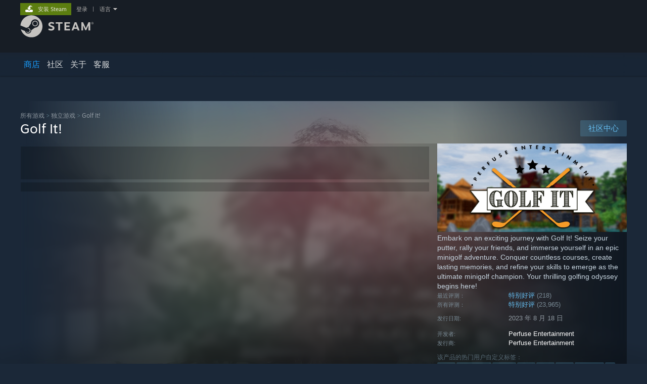

--- FILE ---
content_type: text/html; charset=UTF-8
request_url: https://store.steampowered.com/app/571740?l=schinese
body_size: 29238
content:
<!DOCTYPE html>
<html class=" responsive DesktopUI" lang="zh-cn"  >
<head>
	<meta http-equiv="Content-Type" content="text/html; charset=UTF-8">
			<meta name="viewport" content="width=device-width,initial-scale=1">
		<meta name="theme-color" content="#171a21">
		<title>Steam 上的 Golf It!</title>
	<link rel="shortcut icon" href="/favicon.ico" type="image/x-icon">

	
	
	<link href="https://store.fastly.steamstatic.com/public/shared/css/motiva_sans.css?v=YzJgj1FjzW34&amp;l=schinese&amp;_cdn=fastly" rel="stylesheet" type="text/css">
<link href="https://store.fastly.steamstatic.com/public/shared/css/shared_global.css?v=Mimb3_adC0Ie&amp;l=schinese&amp;_cdn=fastly" rel="stylesheet" type="text/css">
<link href="https://store.fastly.steamstatic.com/public/shared/css/buttons.css?v=BZhNEtESfYSJ&amp;l=schinese&amp;_cdn=fastly" rel="stylesheet" type="text/css">
<link href="https://store.fastly.steamstatic.com/public/css/v6/store.css?v=7LRLYp08Kl6w&amp;l=schinese&amp;_cdn=fastly" rel="stylesheet" type="text/css">
<link href="https://store.fastly.steamstatic.com/public/shared/css/user_reviews.css?v=jo85k8nNYAkB&amp;l=schinese&amp;_cdn=fastly" rel="stylesheet" type="text/css">
<link href="https://store.fastly.steamstatic.com/public/shared/css/store_game_shared.css?v=h3rDvpE1fR8Z&amp;l=schinese&amp;_cdn=fastly" rel="stylesheet" type="text/css">
<link href="https://store.fastly.steamstatic.com/public/css/v6/game.css?v=xjvx-ouvGSfh&amp;l=schinese&amp;_cdn=fastly" rel="stylesheet" type="text/css">
<link href="https://store.fastly.steamstatic.com/public/shared/css/store_background_shared.css?v=RuX0Jh-U_mAP&amp;l=schinese&amp;_cdn=fastly" rel="stylesheet" type="text/css">
<link href="https://store.fastly.steamstatic.com/public/css/v6/recommended.css?v=BxpJyNW11mxG&amp;l=schinese&amp;_cdn=fastly" rel="stylesheet" type="text/css">
<link href="https://store.fastly.steamstatic.com/public/css/v6/user_reviews_rewards.css?v=nDJVyLGQ1XMI&amp;l=schinese&amp;_cdn=fastly" rel="stylesheet" type="text/css">
<link href="https://store.fastly.steamstatic.com/public/shared/css/apphub.css?v=JES1wSdylAoi&amp;l=schinese&amp;_cdn=fastly" rel="stylesheet" type="text/css">
<link href="https://store.fastly.steamstatic.com/public/shared/css/ui-lightness/jquery-ui-1.7.2.custom.css?v=qgq7mHqEwLbE&amp;l=schinese&amp;_cdn=fastly" rel="stylesheet" type="text/css">
<link href="https://store.fastly.steamstatic.com/public/css/v6/game_mob.css?v=Ryx-AweEEY9T&amp;l=schinese&amp;_cdn=fastly" rel="stylesheet" type="text/css">
<link href="https://store.fastly.steamstatic.com/public/shared/css/shared_responsive.css?v=bVAhy8BAW0iP&amp;l=schinese&amp;_cdn=fastly" rel="stylesheet" type="text/css">
<script type="text/javascript" src="https://store.fastly.steamstatic.com/public/shared/javascript/jquery-1.8.3.min.js?v=NXam5zydzNu8&amp;l=schinese&amp;_cdn=fastly"></script>
<script type="text/javascript">$J = jQuery.noConflict();</script><script type="text/javascript">VALVE_PUBLIC_PATH = "https:\/\/store.fastly.steamstatic.com\/public\/";</script><script type="text/javascript" src="https://store.fastly.steamstatic.com/public/shared/javascript/tooltip.js?v=LZHsOVauqTrm&amp;l=schinese&amp;_cdn=fastly"></script>

<script type="text/javascript" src="https://store.fastly.steamstatic.com/public/shared/javascript/shared_global.js?v=OlKHzGmJ_sOX&amp;l=schinese&amp;_cdn=fastly"></script>

<script type="text/javascript" src="https://store.fastly.steamstatic.com/public/shared/javascript/auth_refresh.js?v=w6QbwI-5-j2S&amp;l=schinese&amp;_cdn=fastly"></script>

<script type="text/javascript" src="https://store.fastly.steamstatic.com/public/javascript/main.js?v=Eyvh8uZICjtA&amp;l=schinese&amp;_cdn=fastly"></script>

<script type="text/javascript" src="https://store.fastly.steamstatic.com/public/javascript/dynamicstore.js?v=tV1UaE_8CsGs&amp;l=schinese&amp;_cdn=fastly"></script>

<script type="text/javascript">Object.seal && [ Object, Array, String, Number ].map( function( builtin ) { Object.seal( builtin.prototype ); } );</script>
		<script type="text/javascript">
			document.addEventListener('DOMContentLoaded', function(event) {
				$J.data( document, 'x_readytime', new Date().getTime() );
				$J.data( document, 'x_oldref', GetNavCookie() );
				SetupTooltips( { tooltipCSSClass: 'store_tooltip'} );
		});
		</script><script type="text/javascript" src="https://store.fastly.steamstatic.com/public/javascript/gamehighlightplayer.js?v=0NOOOw0SWo20&amp;l=schinese&amp;_cdn=fastly"></script>
<script type="text/javascript" src="https://store.fastly.steamstatic.com/public/shared/javascript/user_reviews.js?v=i44hr5PFDwJe&amp;l=schinese&amp;_cdn=fastly"></script>
<script type="text/javascript" src="https://store.fastly.steamstatic.com/public/shared/javascript/dselect.js?v=w0CV_PAvw3UA&amp;l=schinese&amp;_cdn=fastly"></script>
<script type="text/javascript" src="https://store.fastly.steamstatic.com/public/javascript/app_tagging.js?v=flB6JEBTzAW1&amp;l=schinese&amp;_cdn=fastly"></script>
<script type="text/javascript" src="https://store.fastly.steamstatic.com/public/javascript/game.js?v=XO3Zq9qBi8dI&amp;l=schinese&amp;_cdn=fastly"></script>
<script type="text/javascript" src="https://store.fastly.steamstatic.com/public/shared/javascript/flot-0.8/jquery.flot.min.js?v=mSfqk1QKKgiz&amp;l=schinese&amp;_cdn=fastly"></script>
<script type="text/javascript" src="https://store.fastly.steamstatic.com/public/shared/javascript/flot-0.8/jquery.flot.resize.min.js?v=MeIf0YViALgL&amp;l=schinese&amp;_cdn=fastly"></script>
<script type="text/javascript" src="https://store.fastly.steamstatic.com/public/shared/javascript/flot-0.8/jquery.flot.time.min.js?v=CIECDYHJjBgN&amp;l=schinese&amp;_cdn=fastly"></script>
<script type="text/javascript" src="https://store.fastly.steamstatic.com/public/shared/javascript/flot-0.8/jquery.flot.selection.min.js?v=laPWW88ZIIHe&amp;l=schinese&amp;_cdn=fastly"></script>
<script type="text/javascript" src="https://store.fastly.steamstatic.com/public/shared/javascript/jquery-ui-1.9.2.js?v=Bu2RA9fLXSi-&amp;l=schinese&amp;_cdn=fastly"></script>
<script type="text/javascript" src="https://store.fastly.steamstatic.com/public/shared/javascript/shared_responsive_adapter.js?v=sBz0DRXURQyx&amp;l=schinese&amp;_cdn=fastly"></script>

						<meta name="twitter:card" content="summary_large_image">
					<meta name="Description" content="Embark on an exciting journey with Golf It! Seize your putter, rally your friends, and immerse yourself in an epic minigolf adventure. Conquer countless courses, create lasting memories, and refine your skills to emerge as the ultimate minigolf champion. Your thrilling golfing odyssey begins here!">
			
	<meta name="twitter:site" content="@steam" />

						<meta property="og:title" content="Steam 上的 Golf It!">
					<meta property="twitter:title" content="Steam 上的 Golf It!">
					<meta property="og:type" content="website">
					<meta property="fb:app_id" content="105386699540688">
					<meta property="og:site" content="Steam">
					<meta property="og:url" content="https://store.steampowered.com/app/571740/Golf_It/">
					<meta property="og:description" content="Embark on an exciting journey with Golf It! Seize your putter, rally your friends, and immerse yourself in an epic minigolf adventure. Conquer countless courses, create lasting memories, and refine your skills to emerge as the ultimate minigolf champion. Your thrilling golfing odyssey begins here!">
					<meta property="twitter:description" content="Embark on an exciting journey with Golf It! Seize your putter, rally your friends, and immerse yourself in an epic minigolf adventure. Conquer countless courses, create lasting memories, and refine your skills to emerge as the ultimate minigolf champion. Your thrilling golfing odyssey begins here!">
			
			<link rel="canonical" href="https://store.steampowered.com/app/571740/Golf_It/">
	
			<link rel="image_src" href="https://shared.fastly.steamstatic.com/store_item_assets/steam/apps/571740/capsule_616x353.jpg?t=1707842297">
		<meta property="og:image" content="https://shared.fastly.steamstatic.com/store_item_assets/steam/apps/571740/capsule_616x353.jpg?t=1707842297">
		<meta name="twitter:image" content="https://shared.fastly.steamstatic.com/store_item_assets/steam/apps/571740/capsule_616x353.jpg?t=1707842297" />
				
	
	
	
	
	</head>
<body class="v6 app game_bg menu_background_overlap application widestore v7menu responsive_page ">


<div class="responsive_page_frame with_header">
						<div role="navigation" class="responsive_page_menu_ctn mainmenu" aria-label="手机菜单">
				<div class="responsive_page_menu"  id="responsive_page_menu">
										<div class="mainmenu_contents">
						<div class="mainmenu_contents_items">
															<a class="menuitem" href="https://store.steampowered.com/login/?redir=app%2F571740%3Fl%3Dschinese&redir_ssl=1&snr=1_5_9__global-header">
									登录								</a>
															<a class="menuitem supernav supernav_active" href="https://store.steampowered.com/?snr=1_5_9__global-responsive-menu" data-tooltip-type="selector" data-tooltip-content=".submenu_Store">
				商店			</a>
			<div class="submenu_Store" style="display: none;" data-submenuid="Store">
														<a class="submenuitem" href="https://store.steampowered.com/?snr=1_5_9__global-responsive-menu">
						主页											</a>
														<a class="submenuitem" href="https://store.steampowered.com/explore/?snr=1_5_9__global-responsive-menu">
						探索队列											</a>
														<a class="submenuitem" href="https://steamcommunity.com/my/wishlist/">
						愿望单											</a>
														<a class="submenuitem" href="https://store.steampowered.com/points/shop/?snr=1_5_9__global-responsive-menu">
						点数商店											</a>
														<a class="submenuitem" href="https://store.steampowered.com/news/?snr=1_5_9__global-responsive-menu">
						新闻											</a>
														<a class="submenuitem" href="https://store.steampowered.com/stats/?snr=1_5_9__global-responsive-menu">
						排行榜											</a>
							</div>
										<a class="menuitem supernav" href="https://steamcommunity.com/" data-tooltip-type="selector" data-tooltip-content=".submenu_Community">
				社区			</a>
			<div class="submenu_Community" style="display: none;" data-submenuid="Community">
														<a class="submenuitem" href="https://steamcommunity.com/">
						主页											</a>
														<a class="submenuitem" href="https://steamcommunity.com/discussions/">
						讨论											</a>
														<a class="submenuitem" href="https://steamcommunity.com/workshop/">
						创意工坊											</a>
														<a class="submenuitem" href="https://steamcommunity.com/market/">
						市场											</a>
														<a class="submenuitem" href="https://steamcommunity.com/?subsection=broadcasts">
						实况直播											</a>
							</div>
										<a class="menuitem " href="https://store.steampowered.com/about/?snr=1_5_9__global-responsive-menu">
				关于			</a>
										<a class="menuitem " href="https://help.steampowered.com/zh-cn/">
				客服			</a>
			
							<div class="minor_menu_items">
																								<div class="menuitem change_language_action">
									更改语言								</div>
																																	<a class="menuitem" href="https://store.steampowered.com/mobile" target="_blank" rel="noreferrer">获取 Steam 手机应用</a>
																									<div class="menuitem" role="link" onclick="Responsive_RequestDesktopView();">
										查看桌面版网站									</div>
															</div>
						</div>
						<div class="mainmenu_footer_spacer  "></div>
						<div class="mainmenu_footer">
															<div class="mainmenu_footer_logo"><img src="https://store.fastly.steamstatic.com/public/shared/images/responsive/footerLogo_valve_new.png"></div>
								© Valve Corporation。保留所有权利。所有商标均为其在美国及其它国家/地区的各自持有者所有。								<span class="mainmenu_valve_links">
									<a href="https://store.steampowered.com/privacy_agreement/?snr=1_5_9__global-responsive-menu" target="_blank">隐私政策</a>
									&nbsp;| &nbsp;<a href="http://www.valvesoftware.com/legal.htm" target="_blank">法律信息</a>
									&nbsp;| &nbsp;<a href="https://help.steampowered.com/faqs/view/10BB-D27A-6378-4436" target="_blank">无障碍</a>
									&nbsp;| &nbsp;<a href="https://store.steampowered.com/subscriber_agreement/?snr=1_5_9__global-responsive-menu" target="_blank">Steam 订户协议</a>
									&nbsp;| &nbsp;<a href="https://store.steampowered.com/steam_refunds/?snr=1_5_9__global-responsive-menu" target="_blank">退款</a>
									&nbsp;| &nbsp;<a href="https://store.steampowered.com/account/cookiepreferences/?snr=1_5_9__global-responsive-menu" target="_blank">Cookie</a>
								</span>
													</div>
					</div>
									</div>
			</div>
		
		<div class="responsive_local_menu_tab"></div>

		<div class="responsive_page_menu_ctn localmenu">
			<div class="responsive_page_menu"  id="responsive_page_local_menu" data-panel="{&quot;onOptionsActionDescription&quot;:&quot;\u7b5b\u9009\u6761\u4ef6&quot;,&quot;onOptionsButton&quot;:&quot;Responsive_ToggleLocalMenu()&quot;,&quot;onCancelButton&quot;:&quot;Responsive_ToggleLocalMenu()&quot;}">
				<div class="localmenu_content" data-panel="{&quot;maintainY&quot;:true,&quot;bFocusRingRoot&quot;:true,&quot;flow-children&quot;:&quot;column&quot;}">
				</div>
			</div>
		</div>



					<div class="responsive_header">
				<div class="responsive_header_content">
					<div id="responsive_menu_logo">
						<img src="https://store.fastly.steamstatic.com/public/shared/images/responsive/header_menu_hamburger.png" height="100%">
											</div>
					<div class="responsive_header_logo">
						<a href="https://store.steampowered.com/?snr=1_5_9__global-responsive-menu">
															<img src="https://store.fastly.steamstatic.com/public/shared/images/responsive/header_logo.png" height="36" border="0" alt="STEAM">
													</a>
					</div>
					<div class="responsive_header_react_target" data-featuretarget="store-menu-responsive-search"><div class="responsive_header_react_placeholder"></div></div>				</div>
			</div>
		
		<div class="responsive_page_content_overlay">

		</div>

		<div class="responsive_fixonscroll_ctn nonresponsive_hidden ">
		</div>
	
	<div class="responsive_page_content">

		<div role="banner" id="global_header" data-panel="{&quot;flow-children&quot;:&quot;row&quot;}">
	<div class="content">
		<div class="logo">
			<span id="logo_holder">
									<a href="https://store.steampowered.com/?snr=1_5_9__global-header" aria-label="Steam 主页链接">
						<img src="https://store.fastly.steamstatic.com/public/shared/images/header/logo_steam.svg?t=962016" width="176" height="44" alt="Steam 主页链接">
					</a>
							</span>
		</div>

			<div role="navigation" class="supernav_container" aria-label="全局菜单">
								<a class="menuitem supernav supernav_active" href="https://store.steampowered.com/?snr=1_5_9__global-header" data-tooltip-type="selector" data-tooltip-content=".submenu_Store">
				商店			</a>
			<div class="submenu_Store" style="display: none;" data-submenuid="Store">
														<a class="submenuitem" href="https://store.steampowered.com/?snr=1_5_9__global-header">
						主页											</a>
														<a class="submenuitem" href="https://store.steampowered.com/explore/?snr=1_5_9__global-header">
						探索队列											</a>
														<a class="submenuitem" href="https://steamcommunity.com/my/wishlist/">
						愿望单											</a>
														<a class="submenuitem" href="https://store.steampowered.com/points/shop/?snr=1_5_9__global-header">
						点数商店											</a>
														<a class="submenuitem" href="https://store.steampowered.com/news/?snr=1_5_9__global-header">
						新闻											</a>
														<a class="submenuitem" href="https://store.steampowered.com/stats/?snr=1_5_9__global-header">
						排行榜											</a>
							</div>
										<a class="menuitem supernav" href="https://steamcommunity.com/" data-tooltip-type="selector" data-tooltip-content=".submenu_Community">
				社区			</a>
			<div class="submenu_Community" style="display: none;" data-submenuid="Community">
														<a class="submenuitem" href="https://steamcommunity.com/">
						主页											</a>
														<a class="submenuitem" href="https://steamcommunity.com/discussions/">
						讨论											</a>
														<a class="submenuitem" href="https://steamcommunity.com/workshop/">
						创意工坊											</a>
														<a class="submenuitem" href="https://steamcommunity.com/market/">
						市场											</a>
														<a class="submenuitem" href="https://steamcommunity.com/?subsection=broadcasts">
						实况直播											</a>
							</div>
										<a class="menuitem " href="https://store.steampowered.com/about/?snr=1_5_9__global-header">
				关于			</a>
										<a class="menuitem " href="https://help.steampowered.com/zh-cn/">
				客服			</a>
				</div>
	<script type="text/javascript">
		jQuery(function($) {
			$('#global_header .supernav').v_tooltip({'location':'bottom', 'destroyWhenDone': false, 'tooltipClass': 'supernav_content', 'offsetY':-6, 'offsetX': 1, 'horizontalSnap': 4, 'tooltipParent': '#global_header .supernav_container', 'correctForScreenSize': false});
		});
	</script>

		<div id="global_actions">
			<div role="navigation" id="global_action_menu" aria-label="帐户菜单">
									<a class="header_installsteam_btn header_installsteam_btn_green" href="https://store.steampowered.com/about/?snr=1_5_9__global-header">
						<div class="header_installsteam_btn_content">
							安装 Steam						</div>
					</a>
				
				
									<a class="global_action_link" href="https://store.steampowered.com/login/?redir=app%2F571740%3Fl%3Dschinese&redir_ssl=1&snr=1_5_9__global-header">登录</a>
											&nbsp;|&nbsp;
						<span class="pulldown global_action_link" id="language_pulldown" onclick="ShowMenu( this, 'language_dropdown', 'right' );">语言</span>
						<div class="popup_block_new" id="language_dropdown" style="display: none;">
							<div class="popup_body popup_menu">
																																															<a class="popup_menu_item tight" href="?l=tchinese" onclick="ChangeLanguage( 'tchinese' ); return false;">繁體中文（繁体中文）</a>
																													<a class="popup_menu_item tight" href="?l=japanese" onclick="ChangeLanguage( 'japanese' ); return false;">日本語（日语）</a>
																													<a class="popup_menu_item tight" href="?l=koreana" onclick="ChangeLanguage( 'koreana' ); return false;">한국어（韩语）</a>
																													<a class="popup_menu_item tight" href="?l=thai" onclick="ChangeLanguage( 'thai' ); return false;">ไทย（泰语）</a>
																													<a class="popup_menu_item tight" href="?l=bulgarian" onclick="ChangeLanguage( 'bulgarian' ); return false;">български（保加利亚语）</a>
																													<a class="popup_menu_item tight" href="?l=czech" onclick="ChangeLanguage( 'czech' ); return false;">Čeština（捷克语）</a>
																													<a class="popup_menu_item tight" href="?l=danish" onclick="ChangeLanguage( 'danish' ); return false;">Dansk（丹麦语）</a>
																													<a class="popup_menu_item tight" href="?l=german" onclick="ChangeLanguage( 'german' ); return false;">Deutsch（德语）</a>
																													<a class="popup_menu_item tight" href="?l=english" onclick="ChangeLanguage( 'english' ); return false;">English（英语）</a>
																													<a class="popup_menu_item tight" href="?l=spanish" onclick="ChangeLanguage( 'spanish' ); return false;">Español-España（西班牙语 - 西班牙）</a>
																													<a class="popup_menu_item tight" href="?l=latam" onclick="ChangeLanguage( 'latam' ); return false;">Español - Latinoamérica（西班牙语 - 拉丁美洲）</a>
																													<a class="popup_menu_item tight" href="?l=greek" onclick="ChangeLanguage( 'greek' ); return false;">Ελληνικά（希腊语）</a>
																													<a class="popup_menu_item tight" href="?l=french" onclick="ChangeLanguage( 'french' ); return false;">Français（法语）</a>
																													<a class="popup_menu_item tight" href="?l=italian" onclick="ChangeLanguage( 'italian' ); return false;">Italiano（意大利语）</a>
																													<a class="popup_menu_item tight" href="?l=indonesian" onclick="ChangeLanguage( 'indonesian' ); return false;">Bahasa Indonesia（印度尼西亚语）</a>
																													<a class="popup_menu_item tight" href="?l=hungarian" onclick="ChangeLanguage( 'hungarian' ); return false;">Magyar（匈牙利语）</a>
																													<a class="popup_menu_item tight" href="?l=dutch" onclick="ChangeLanguage( 'dutch' ); return false;">Nederlands（荷兰语）</a>
																													<a class="popup_menu_item tight" href="?l=norwegian" onclick="ChangeLanguage( 'norwegian' ); return false;">Norsk（挪威语）</a>
																													<a class="popup_menu_item tight" href="?l=polish" onclick="ChangeLanguage( 'polish' ); return false;">Polski（波兰语）</a>
																													<a class="popup_menu_item tight" href="?l=portuguese" onclick="ChangeLanguage( 'portuguese' ); return false;">Português（葡萄牙语 - 葡萄牙）</a>
																													<a class="popup_menu_item tight" href="?l=brazilian" onclick="ChangeLanguage( 'brazilian' ); return false;">Português-Brasil（葡萄牙语 - 巴西）</a>
																													<a class="popup_menu_item tight" href="?l=romanian" onclick="ChangeLanguage( 'romanian' ); return false;">Română（罗马尼亚语）</a>
																													<a class="popup_menu_item tight" href="?l=russian" onclick="ChangeLanguage( 'russian' ); return false;">Русский（俄语）</a>
																													<a class="popup_menu_item tight" href="?l=finnish" onclick="ChangeLanguage( 'finnish' ); return false;">Suomi（芬兰语）</a>
																													<a class="popup_menu_item tight" href="?l=swedish" onclick="ChangeLanguage( 'swedish' ); return false;">Svenska（瑞典语）</a>
																													<a class="popup_menu_item tight" href="?l=turkish" onclick="ChangeLanguage( 'turkish' ); return false;">Türkçe（土耳其语）</a>
																													<a class="popup_menu_item tight" href="?l=vietnamese" onclick="ChangeLanguage( 'vietnamese' ); return false;">Tiếng Việt（越南语）</a>
																													<a class="popup_menu_item tight" href="?l=ukrainian" onclick="ChangeLanguage( 'ukrainian' ); return false;">Українська（乌克兰语）</a>
																									<a class="popup_menu_item tight" href="https://www.valvesoftware.com/en/contact?contact-person=Translation%20Team%20Feedback" target="_blank">报告翻译问题</a>
							</div>
						</div>
												</div>
					</div>
			</div>
</div>
<div class="StoreMenuLoadingPlaceholder" data-featuretarget="store-menu-v7"><div class="PlaceholderInner"></div></div><div id="responsive_store_nav_ctn"></div><div id="responsive_store_nav_overlay" style="display:none"><div id="responsive_store_nav_overlay_ctn"></div><div id="responsive_store_nav_overlay_bottom"></div></div><div id="responsive_store_search_overlay" style="display:none"></div><div data-cart-banner-spot="1"></div>
		<div role="main" class="responsive_page_template_content" id="responsive_page_template_content" data-panel="{&quot;autoFocus&quot;:true}" >

			<div id="application_config" style="display: none;"  data-config="{&quot;EUNIVERSE&quot;:1,&quot;WEB_UNIVERSE&quot;:&quot;public&quot;,&quot;LANGUAGE&quot;:&quot;schinese&quot;,&quot;COUNTRY&quot;:&quot;US&quot;,&quot;MEDIA_CDN_COMMUNITY_URL&quot;:&quot;https:\/\/cdn.fastly.steamstatic.com\/steamcommunity\/public\/&quot;,&quot;MEDIA_CDN_URL&quot;:&quot;https:\/\/cdn.fastly.steamstatic.com\/&quot;,&quot;VIDEO_CDN_URL&quot;:&quot;https:\/\/video.fastly.steamstatic.com\/&quot;,&quot;COMMUNITY_CDN_URL&quot;:&quot;https:\/\/community.fastly.steamstatic.com\/&quot;,&quot;COMMUNITY_CDN_ASSET_URL&quot;:&quot;https:\/\/cdn.fastly.steamstatic.com\/steamcommunity\/public\/assets\/&quot;,&quot;STORE_CDN_URL&quot;:&quot;https:\/\/store.fastly.steamstatic.com\/&quot;,&quot;PUBLIC_SHARED_URL&quot;:&quot;https:\/\/store.fastly.steamstatic.com\/public\/shared\/&quot;,&quot;COMMUNITY_BASE_URL&quot;:&quot;https:\/\/steamcommunity.com\/&quot;,&quot;CHAT_BASE_URL&quot;:&quot;https:\/\/steamcommunity.com\/&quot;,&quot;STORE_BASE_URL&quot;:&quot;https:\/\/store.steampowered.com\/&quot;,&quot;STORE_CHECKOUT_BASE_URL&quot;:&quot;https:\/\/checkout.steampowered.com\/&quot;,&quot;IMG_URL&quot;:&quot;https:\/\/store.fastly.steamstatic.com\/public\/images\/&quot;,&quot;STEAMTV_BASE_URL&quot;:&quot;https:\/\/steam.tv\/&quot;,&quot;HELP_BASE_URL&quot;:&quot;https:\/\/help.steampowered.com\/&quot;,&quot;PARTNER_BASE_URL&quot;:&quot;https:\/\/partner.steamgames.com\/&quot;,&quot;STATS_BASE_URL&quot;:&quot;https:\/\/partner.steampowered.com\/&quot;,&quot;INTERNAL_STATS_BASE_URL&quot;:&quot;https:\/\/steamstats.valve.org\/&quot;,&quot;IN_CLIENT&quot;:false,&quot;USE_POPUPS&quot;:false,&quot;STORE_ICON_BASE_URL&quot;:&quot;https:\/\/shared.fastly.steamstatic.com\/store_item_assets\/steam\/apps\/&quot;,&quot;STORE_ITEM_BASE_URL&quot;:&quot;https:\/\/shared.fastly.steamstatic.com\/store_item_assets\/&quot;,&quot;WEBAPI_BASE_URL&quot;:&quot;https:\/\/api.steampowered.com\/&quot;,&quot;TOKEN_URL&quot;:&quot;https:\/\/store.steampowered.com\/\/chat\/clientjstoken&quot;,&quot;BUILD_TIMESTAMP&quot;:1768436486,&quot;PAGE_TIMESTAMP&quot;:1768447299,&quot;IN_TENFOOT&quot;:false,&quot;IN_GAMEPADUI&quot;:false,&quot;IN_CHROMEOS&quot;:false,&quot;IN_MOBILE_WEBVIEW&quot;:false,&quot;PLATFORM&quot;:&quot;macos&quot;,&quot;BASE_URL_STORE_CDN_ASSETS&quot;:&quot;https:\/\/cdn.fastly.steamstatic.com\/store\/&quot;,&quot;EREALM&quot;:1,&quot;LOGIN_BASE_URL&quot;:&quot;https:\/\/login.steampowered.com\/&quot;,&quot;AVATAR_BASE_URL&quot;:&quot;https:\/\/avatars.fastly.steamstatic.com\/&quot;,&quot;FROM_WEB&quot;:true,&quot;WEBSITE_ID&quot;:&quot;Store&quot;,&quot;BASE_URL_SHARED_CDN&quot;:&quot;https:\/\/shared.fastly.steamstatic.com\/&quot;,&quot;CLAN_CDN_ASSET_URL&quot;:&quot;https:\/\/clan.fastly.steamstatic.com\/&quot;,&quot;COMMUNITY_ASSETS_BASE_URL&quot;:&quot;https:\/\/shared.fastly.steamstatic.com\/community_assets\/&quot;,&quot;SNR&quot;:&quot;1_5_9_&quot;}" data-userinfo="{&quot;logged_in&quot;:false,&quot;country_code&quot;:&quot;US&quot;,&quot;excluded_content_descriptors&quot;:[3,4]}" data-hwinfo="{&quot;bSteamOS&quot;:false,&quot;bSteamDeck&quot;:false}" data-broadcastuser="{&quot;success&quot;:1,&quot;bHideStoreBroadcast&quot;:false}" data-store_page_asset_url="&quot;https:\/\/shared.fastly.steamstatic.com\/store_item_assets\/steam\/apps\/571740\/%s?t=1707842297&quot;" data-store_page_extra_assets_url="&quot;https:\/\/shared.fastly.steamstatic.com\/store_item_assets\/steam\/apps\/571740\/%s?t=1707842297&quot;" data-store_page_extra_assets_map="{&quot;extras\/store_themes_cropped.gif&quot;:[{&quot;urlPart&quot;:&quot;extras\/c35055e039f99288d2cb59275f45f170.poster.avif&quot;,&quot;extension&quot;:&quot;poster.avif&quot;,&quot;alt_text&quot;:null,&quot;urlPartBig&quot;:null,&quot;width&quot;:&quot;720&quot;,&quot;height&quot;:&quot;300&quot;},{&quot;urlPart&quot;:&quot;extras\/c35055e039f99288d2cb59275f45f170.webm&quot;,&quot;extension&quot;:&quot;webm&quot;,&quot;alt_text&quot;:null,&quot;urlPartBig&quot;:null,&quot;width&quot;:&quot;720&quot;,&quot;height&quot;:&quot;300&quot;},{&quot;urlPart&quot;:&quot;extras\/c35055e039f99288d2cb59275f45f170.webp&quot;,&quot;extension&quot;:&quot;webp&quot;,&quot;alt_text&quot;:null,&quot;urlPartBig&quot;:null,&quot;width&quot;:&quot;720&quot;,&quot;height&quot;:&quot;300&quot;}],&quot;extras\/shoptrenner01.png&quot;:[{&quot;urlPart&quot;:&quot;extras\/58011753803c710a016196374a439059.avif&quot;,&quot;extension&quot;:&quot;avif&quot;,&quot;alt_text&quot;:null,&quot;urlPartBig&quot;:null,&quot;width&quot;:&quot;616&quot;,&quot;height&quot;:&quot;110&quot;}],&quot;extras\/shoptrenner02.png&quot;:[{&quot;urlPart&quot;:&quot;extras\/31808e3e48a8cd8c7a8bde8c948d80de.avif&quot;,&quot;extension&quot;:&quot;avif&quot;,&quot;alt_text&quot;:null,&quot;urlPartBig&quot;:null,&quot;width&quot;:&quot;616&quot;,&quot;height&quot;:&quot;150&quot;}],&quot;extras\/shoptrenner03.png&quot;:[{&quot;urlPart&quot;:&quot;extras\/f0893374490ba07fb17025e865cf9d9b.avif&quot;,&quot;extension&quot;:&quot;avif&quot;,&quot;alt_text&quot;:null,&quot;urlPartBig&quot;:null,&quot;width&quot;:&quot;616&quot;,&quot;height&quot;:&quot;150&quot;}]}" data-deckcompatibility="{&quot;appid&quot;:571740,&quot;resolved_category&quot;:2,&quot;resolved_items&quot;:[{&quot;display_type&quot;:3,&quot;loc_token&quot;:&quot;#SteamDeckVerified_TestResult_ControllerGlyphsDoNotMatchDeckDevice&quot;},{&quot;display_type&quot;:3,&quot;loc_token&quot;:&quot;#SteamDeckVerified_TestResult_InterfaceTextIsNotLegible&quot;},{&quot;display_type&quot;:4,&quot;loc_token&quot;:&quot;#SteamDeckVerified_TestResult_DefaultControllerConfigFullyFunctional&quot;},{&quot;display_type&quot;:4,&quot;loc_token&quot;:&quot;#SteamDeckVerified_TestResult_DefaultConfigurationIsPerformant&quot;},{&quot;display_type&quot;:1,&quot;loc_token&quot;:&quot;#SteamDeckVerified_TestResult_ExternalControllersNotSupportedPrimaryPlayer&quot;}],&quot;steam_deck_blog_url&quot;:&quot;&quot;,&quot;search_id&quot;:null,&quot;steamos_resolved_category&quot;:2,&quot;steamos_resolved_items&quot;:[{&quot;display_type&quot;:3,&quot;loc_token&quot;:&quot;#SteamOS_TestResult_GameStartupFunctional&quot;},{&quot;display_type&quot;:1,&quot;loc_token&quot;:&quot;#SteamOS_TestResult_ExternalControllersNotSupportedPrimaryPlayer&quot;}]}" data-appname="&quot;Golf It!&quot;" data-store_user_config="{&quot;webapi_token&quot;:&quot;&quot;,&quot;shoppingcart&quot;:null,&quot;originating_navdata&quot;:{&quot;domain&quot;:&quot;store.steampowered.com&quot;,&quot;controller&quot;:&quot;direct-navigation&quot;,&quot;method&quot;:&quot;&quot;,&quot;submethod&quot;:&quot;&quot;,&quot;feature&quot;:&quot;&quot;,&quot;depth&quot;:0,&quot;countrycode&quot;:&quot;&quot;,&quot;webkey&quot;:null,&quot;is_client&quot;:false,&quot;curator_data&quot;:null,&quot;is_likely_bot&quot;:true,&quot;is_utm&quot;:false},&quot;wishlist_item_count&quot;:0}"></div><div id="application_root"></div><script>window.g_wapit="";</script><link href="https://store.fastly.steamstatic.com/public/css/applications/store/main.css?v=OKHQenzQ5v7r&amp;l=schinese&amp;_cdn=fastly" rel="stylesheet" type="text/css">
<script type="text/javascript" src="https://store.fastly.steamstatic.com/public/javascript/applications/store/manifest.js?v=EZdHJ08aU6jR&amp;l=schinese&amp;_cdn=fastly"></script>
<script type="text/javascript" src="https://store.fastly.steamstatic.com/public/javascript/applications/store/libraries~b28b7af69.js?v=L9JqUktT3bf9&amp;l=schinese&amp;_cdn=fastly"></script>
<script type="text/javascript" src="https://store.fastly.steamstatic.com/public/javascript/applications/store/main.js?v=bG5g8vVhSPG1&amp;l=schinese&amp;_cdn=fastly"></script>
<script type="text/javascript">
	var g_AccountID = 0;
	var g_Languages = ["schinese"];
	var g_sessionID = "6695a5e349c3d1d374d3cda3";
	var g_ServerTime = 1768447299;
	var g_bUseNewCartAPI = true;

	$J( InitMiniprofileHovers( 'https%3A%2F%2Fstore.steampowered.com%2F' ) );

	
	if ( typeof GStoreItemData != 'undefined' )
	{
		GStoreItemData.AddNavParams({
			__page_default: "1_5_9_",
			__page_default_obj: {"domain":"store.steampowered.com","controller":"application","method":"app","submethod":"","feature":null,"depth":null,"countrycode":"US","webkey":null,"is_client":false,"curator_data":null,"is_likely_bot":true,"is_utm":null},
			__originating_obj: {"domain":"store.steampowered.com","controller":"direct-navigation","method":"","submethod":"","feature":"","depth":0,"countrycode":"","webkey":null,"is_client":false,"curator_data":null,"is_likely_bot":true,"is_utm":false},
			storemenu_recommendedtags: "1_5_9__17"		});
	}

	if ( typeof GDynamicStore != 'undefined' )
	{
		GDynamicStore.Init(0, false, "", {"primary_language":null,"secondary_languages":null,"platform_windows":null,"platform_mac":null,"platform_linux":null,"timestamp_updated":null,"hide_store_broadcast":null,"review_score_preference":null,"timestamp_content_descriptor_preferences_updated":null,"provide_deck_feedback":null,"additional_languages":null}, 'US',
			{"bNoDefaultDescriptors":true});
		GStoreItemData.SetCurrencyFormatter(function( nValueInCents, bWholeUnitsOnly ) { var fmt = function( nValueInCents, bWholeUnitsOnly ) {	var format = v_numberformat( nValueInCents / 100, bWholeUnitsOnly ? 0 : 2, ".", ","); return format; };var strNegativeSymbol = '';	if ( nValueInCents < 0 ) { strNegativeSymbol = '-'; nValueInCents = -nValueInCents; }return strNegativeSymbol + "$" + fmt( nValueInCents, bWholeUnitsOnly );});
		GStoreItemData.SetCurrencyMinPriceIncrement(1);
	}
</script>

<script type="text/javascript">

	var g_eDiscoveryQueueType = 0;

	GStoreItemData.AddStoreItemDataSet(
		{"rgApps":{"431240":{"name":"\u53cb\u5c3d\u9ad8\u5c14\u592b","url_name":"_","discount_block":"<div class=\"discount_block \" data-price-final=\"149\" data-bundlediscount=\"0\" data-discount=\"90\" role=\"link\" aria-label=\"\u7acb\u7701 90%\u3002\u539f\u4ef7\u4e3a $14.99\uff0c\u6298\u540e\u4e3a $1.49\u3002\"><div class=\"discount_pct\">-90%<\/div><div class=\"discount_prices\"><div class=\"discount_original_price\">$14.99<\/div><div class=\"discount_final_price\">$1.49<\/div><\/div><\/div>","descids":[],"small_capsulev5":"https:\/\/shared.fastly.steamstatic.com\/store_item_assets\/steam\/apps\/431240\/capsule_184x69.jpg?t=1766049604","os_windows":true,"os_macos":true,"os_linux":true,"has_live_broadcast":false,"discount":true,"localized":true,"localized_english":true},"2968420":{"name":"\u51b2\u5c31\u5b8c\u4e8b\u6a21\u62df\u56682","url_name":"2","discount_block":"<div class=\"discount_block  no_discount\" data-price-final=\"2499\" data-bundlediscount=\"0\" data-discount=\"0\"><div class=\"discount_prices\"><div class=\"discount_final_price\">$24.99<\/div><\/div><\/div>","descids":[],"small_capsulev5":"https:\/\/shared.fastly.steamstatic.com\/store_item_assets\/steam\/apps\/2968420\/33ef3ac597ce9813b4eb8da4eace0f5cb51869e5\/capsule_184x69.jpg?t=1768317251","os_windows":true,"has_live_broadcast":false,"localized":true,"localized_english":true},"286160":{"name":"Tabletop Simulator","url_name":"Tabletop_Simulator","discount_block":"<div class=\"discount_block  no_discount\" data-price-final=\"1999\" data-bundlediscount=\"0\" data-discount=\"0\"><div class=\"discount_prices\"><div class=\"discount_final_price\">$19.99<\/div><\/div><\/div>","descids":[],"small_capsulev5":"https:\/\/shared.fastly.steamstatic.com\/store_item_assets\/steam\/apps\/286160\/capsule_184x69.jpg?t=1765809682","os_windows":true,"os_macos":true,"os_linux":true,"vr_htcvive":true,"vr_oculusrift":true,"has_live_broadcast":false,"localized_english":true},"728880":{"name":"Overcooked! 2","url_name":"Overcooked_2","discount_block":"<div class=\"discount_block  no_discount\" data-price-final=\"2499\" data-bundlediscount=\"0\" data-discount=\"0\"><div class=\"discount_prices\"><div class=\"discount_final_price\">$24.99<\/div><\/div><\/div>","descids":[],"small_capsulev5":"https:\/\/shared.fastly.steamstatic.com\/store_item_assets\/steam\/apps\/728880\/capsule_184x69.jpg?t=1765814547","os_windows":true,"os_macos":true,"os_linux":true,"has_live_broadcast":false,"localized":true,"localized_english":true},"648800":{"name":"Raft","url_name":"Raft","discount_block":"<div class=\"discount_block  no_discount\" data-price-final=\"1999\" data-bundlediscount=\"0\" data-discount=\"0\"><div class=\"discount_prices\"><div class=\"discount_final_price\">$19.99<\/div><\/div><\/div>","descids":[],"small_capsulev5":"https:\/\/shared.fastly.steamstatic.com\/store_item_assets\/steam\/apps\/648800\/capsule_184x69.jpg?t=1727184011","os_windows":true,"has_live_broadcast":false,"localized":true,"localized_english":true},"4000":{"name":"Garry's Mod","url_name":"Garrys_Mod","discount_block":"<div class=\"discount_block \" data-price-final=\"499\" data-bundlediscount=\"0\" data-discount=\"50\" role=\"link\" aria-label=\"\u7acb\u7701 50%\u3002\u539f\u4ef7\u4e3a $9.99\uff0c\u6298\u540e\u4e3a $4.99\u3002\"><div class=\"discount_pct\">-50%<\/div><div class=\"discount_prices\"><div class=\"discount_original_price\">$9.99<\/div><div class=\"discount_final_price\">$4.99<\/div><\/div><\/div>","descids":[],"small_capsulev5":"https:\/\/shared.fastly.steamstatic.com\/store_item_assets\/steam\/apps\/4000\/2e52d9b905feebfdaaf2db6ad7afece10991d504\/capsule_184x69.jpg?t=1764757984","os_windows":true,"os_macos":true,"os_linux":true,"has_live_broadcast":false,"discount":true,"localized":true,"localized_english":true},"1290000":{"name":"\u51b2\u5c31\u5b8c\u4e8b\u6a21\u62df\u5668","url_name":"_","discount_block":"<div class=\"discount_block  no_discount\" data-price-final=\"2499\" data-bundlediscount=\"0\" data-discount=\"0\"><div class=\"discount_prices\"><div class=\"discount_final_price\">$24.99<\/div><\/div><\/div>","descids":[],"small_capsulev5":"https:\/\/shared.fastly.steamstatic.com\/store_item_assets\/steam\/apps\/1290000\/capsule_184x69_schinese.jpg?t=1756929451","os_windows":true,"has_live_broadcast":false,"localized":true,"localized_english":true},"3669570":{"name":"\u70bc\u91d1\u5de5\u5382","url_name":"_","discount_block":"<div class=\"discount_block  no_discount\" data-price-final=\"1799\" data-bundlediscount=\"0\" data-discount=\"0\"><div class=\"discount_prices\"><div class=\"discount_final_price\">$17.99<\/div><\/div><\/div>","descids":[],"small_capsulev5":"https:\/\/shared.fastly.steamstatic.com\/store_item_assets\/steam\/apps\/3669570\/66cb4ae1ea47ee7ed763b41dd52785df576c6118\/capsule_184x69_schinese.jpg?t=1767667344","os_windows":true,"early_access":true,"has_live_broadcast":false,"localized":true,"localized_english":true},"2878960":{"name":"WWE 2K25","url_name":"WWE_2K25","discount_block":"<div class=\"discount_block  no_discount\" data-price-final=\"5999\" data-bundlediscount=\"0\" data-discount=\"0\"><div class=\"discount_prices\"><div class=\"discount_final_price\">$59.99<\/div><\/div><\/div>","descids":[],"small_capsulev5":"https:\/\/shared.fastly.steamstatic.com\/store_item_assets\/steam\/apps\/2878960\/e982af853388882a4a7c527d79a96c0f2e8b19cb\/capsule_184x69.jpg?t=1762971645","os_windows":true,"has_live_broadcast":false,"localized_english":true},"1435790":{"name":"\u5bc6\u5ba4\u9003\u8131\u6a21\u62df\u5668","url_name":"_","discount_block":"<div class=\"discount_block  no_discount\" data-price-final=\"1999\" data-bundlediscount=\"0\" data-discount=\"0\"><div class=\"discount_prices\"><div class=\"discount_final_price\">$19.99<\/div><\/div><\/div>","descids":[],"small_capsulev5":"https:\/\/shared.fastly.steamstatic.com\/store_item_assets\/steam\/apps\/1435790\/45a7f618deb1486f4819e27d4b0d007fdcb5f4f3\/capsule_184x69.jpg?t=1765484511","os_windows":true,"os_macos":true,"vr_htcvive":true,"has_live_broadcast":false,"localized":true,"localized_english":true},"880940":{"name":"Pummel Party","url_name":"Pummel_Party","discount_block":"<div class=\"discount_block  no_discount\" data-price-final=\"1499\" data-bundlediscount=\"0\" data-discount=\"0\"><div class=\"discount_prices\"><div class=\"discount_final_price\">$14.99<\/div><\/div><\/div>","descids":[],"small_capsulev5":"https:\/\/shared.fastly.steamstatic.com\/store_item_assets\/steam\/apps\/880940\/capsule_184x69.jpg?t=1725311353","os_windows":true,"has_live_broadcast":false,"localized":true,"localized_english":true},"2670630":{"name":"Supermarket Simulator","url_name":"Supermarket_Simulator","discount_block":"<div class=\"discount_block  no_discount\" data-price-final=\"1999\" data-bundlediscount=\"0\" data-discount=\"0\"><div class=\"discount_prices\"><div class=\"discount_final_price\">$19.99<\/div><\/div><\/div>","descids":[],"small_capsulev5":"https:\/\/shared.fastly.steamstatic.com\/store_item_assets\/steam\/apps\/2670630\/af5b359eff1a63720c22eb691a190501b5568571\/capsule_184x69.jpg?t=1760015194","os_windows":true,"os_macos":true,"has_live_broadcast":false,"localized":true,"localized_english":true},"2483190":{"name":"\u6781\u9650\u7ade\u901f\uff1a\u5730\u5e73\u7ebf6","url_name":"6","discount_block":"<div class=\"discount_block empty \"><\/div>","descids":[],"small_capsulev5":"https:\/\/shared.fastly.steamstatic.com\/store_item_assets\/steam\/apps\/2483190\/b206ff727e74d068bd9bd2a0b51f28bb6115cc12\/capsule_184x69.jpg?t=1759247866","os_windows":true,"has_live_broadcast":false,"coming_soon":true,"release_date_string":"\u53d1\u884c\u65e5\u671f: 2026 \u5e74","localized":true,"localized_english":true},"1665460":{"name":"eFootball\u2122","url_name":"eFootball","discount_block":"<div class=\"discount_block  no_discount\" data-price-final=\"0\" data-bundlediscount=\"0\" data-discount=\"0\"><div class=\"discount_prices\"><div class=\"discount_final_price\">\u514d\u8d39\u5f00\u73a9<\/div><\/div><\/div>","descids":[],"small_capsulev5":"https:\/\/shared.fastly.steamstatic.com\/store_item_assets\/steam\/apps\/1665460\/d0d8fe0bd025ff085ca62a62dbe363bc5013195c\/capsule_184x69.jpg?t=1764835984","os_windows":true,"has_live_broadcast":false,"localized":true,"localized_english":true},"850190":{"name":"Goat Simulator 3","url_name":"Goat_Simulator_3","discount_block":"<div class=\"discount_block  no_discount\" data-price-final=\"2999\" data-bundlediscount=\"0\" data-discount=\"0\"><div class=\"discount_prices\"><div class=\"discount_final_price\">$29.99<\/div><\/div><\/div>","descids":[],"small_capsulev5":"https:\/\/shared.fastly.steamstatic.com\/store_item_assets\/steam\/apps\/850190\/7c9f434e5130ac3df4711fce3a88c28e4e24d348\/capsule_184x69_alt_assets_5.jpg?t=1766166445","os_windows":true,"has_live_broadcast":false,"localized":true,"localized_english":true},"516750":{"name":"My Summer Car","url_name":"My_Summer_Car","discount_block":"<div class=\"discount_block  no_discount\" data-price-final=\"1499\" data-bundlediscount=\"0\" data-discount=\"0\"><div class=\"discount_prices\"><div class=\"discount_final_price\">$14.99<\/div><\/div><\/div>","descids":[5],"small_capsulev5":"https:\/\/shared.fastly.steamstatic.com\/store_item_assets\/steam\/apps\/516750\/capsule_184x69.jpg?t=1736372299","os_windows":true,"has_live_broadcast":false,"localized_english":true},"1243830":{"name":"\u80e1\u95f9\u53a8\u623f \u5168\u90fd\u597d\u5403","url_name":"_","discount_block":"<div class=\"discount_block  no_discount\" data-price-final=\"3999\" data-bundlediscount=\"0\" data-discount=\"0\"><div class=\"discount_prices\"><div class=\"discount_final_price\">$39.99<\/div><\/div><\/div>","descids":[],"small_capsulev5":"https:\/\/shared.fastly.steamstatic.com\/store_item_assets\/steam\/apps\/1243830\/capsule_184x69.jpg?t=1763038379","os_windows":true,"has_live_broadcast":false,"localized":true,"localized_english":true},"3354750":{"name":"\u6781\u901f\u6ed1\u677f","url_name":"_","discount_block":"<div class=\"discount_block  no_discount\" data-price-final=\"2499\" data-bundlediscount=\"0\" data-discount=\"0\"><div class=\"discount_prices\"><div class=\"discount_final_price\">$24.99<\/div><\/div><\/div>","descids":[],"small_capsulev5":"https:\/\/shared.fastly.steamstatic.com\/store_item_assets\/steam\/apps\/3354750\/29e9d8f346701c260386e70fb0b17f222ad1bd5c\/capsule_184x69.jpg?t=1766405056","os_windows":true,"early_access":true,"has_live_broadcast":false,"localized":true,"localized_english":true},"448510":{"name":"Overcooked","url_name":"Overcooked","discount_block":"<div class=\"discount_block \" data-price-final=\"169\" data-bundlediscount=\"0\" data-discount=\"90\" role=\"link\" aria-label=\"\u7acb\u7701 90%\u3002\u539f\u4ef7\u4e3a $16.99\uff0c\u6298\u540e\u4e3a $1.69\u3002\"><div class=\"discount_pct\">-90%<\/div><div class=\"discount_prices\"><div class=\"discount_original_price\">$16.99<\/div><div class=\"discount_final_price\">$1.69<\/div><\/div><\/div>","descids":[],"small_capsulev5":"https:\/\/shared.fastly.steamstatic.com\/store_item_assets\/steam\/apps\/448510\/capsule_184x69_schinese.jpg?t=1766050015","os_windows":true,"has_live_broadcast":false,"discount":true,"localized":true,"localized_english":true},"246620":{"name":"Plague Inc: Evolved","url_name":"Plague_Inc_Evolved","discount_block":"<div class=\"discount_block  no_discount\" data-price-final=\"1499\" data-bundlediscount=\"0\" data-discount=\"0\"><div class=\"discount_prices\"><div class=\"discount_final_price\">$14.99<\/div><\/div><\/div>","descids":[],"small_capsulev5":"https:\/\/shared.fastly.steamstatic.com\/store_item_assets\/steam\/apps\/246620\/663f4ea772283fe39afd3a05b13e339920a8091f\/capsule_184x69_alt_assets_3_schinese.jpg?t=1765804786","os_windows":true,"os_macos":true,"os_linux":true,"has_live_broadcast":false,"localized":true,"localized_english":true,"status_string":"Now Available on Linux!"},"2929250":{"name":"over the hill","url_name":"over_the_hill","discount_block":"<div class=\"discount_block empty \"><\/div>","descids":[],"small_capsulev5":"https:\/\/shared.fastly.steamstatic.com\/store_item_assets\/steam\/apps\/2929250\/36a5e318291b96b49df81d3d5de731b19c094a2b\/capsule_184x69.jpg?t=1764328564","os_windows":true,"has_live_broadcast":false,"coming_soon":true,"release_date_string":"\u53d1\u884c\u65e5\u671f: 2026 \u5e74","localized":true,"localized_english":true},"3400930":{"name":"\u889c\u7f6a\u5e76\u7f5a\uff01","url_name":"_","discount_block":"<div class=\"discount_block  no_discount\" data-price-final=\"550\" data-bundlediscount=\"0\" data-discount=\"0\"><div class=\"discount_prices\"><div class=\"discount_final_price\">$5.50<\/div><\/div><\/div>","descids":[],"small_capsulev5":"https:\/\/shared.fastly.steamstatic.com\/store_item_assets\/steam\/apps\/3400930\/4b3909796b718822d221c92d7cc67c9e2fedca55\/capsule_184x69_alt_assets_0_schinese.jpg?t=1764597882","os_windows":true,"os_macos":true,"has_live_broadcast":false,"localized":true,"localized_english":true},"471710":{"name":"Rec Room","url_name":"Rec_Room","discount_block":"<div class=\"discount_block  no_discount\" data-price-final=\"0\" data-bundlediscount=\"0\" data-discount=\"0\"><div class=\"discount_prices\"><div class=\"discount_final_price\">\u514d\u8d39\u5f00\u73a9<\/div><\/div><\/div>","descids":[],"small_capsulev5":"https:\/\/shared.fastly.steamstatic.com\/store_item_assets\/steam\/apps\/471710\/03b606c5e4281ecacb80ed42a0eb426db6b8a769\/capsule_184x69.jpg?t=1764011689","os_windows":true,"vr_htcvive":true,"vr_oculusrift":true,"vr_windowsmr":true,"has_live_broadcast":false,"localized_english":true},"1211020":{"name":"\u6643\u6643\u4eba\u751f \/ Wobbly Life","url_name":"__Wobbly_Life","discount_block":"<div class=\"discount_block  no_discount\" data-price-final=\"2499\" data-bundlediscount=\"0\" data-discount=\"0\"><div class=\"discount_prices\"><div class=\"discount_final_price\">$24.99<\/div><\/div><\/div>","descids":[],"small_capsulev5":"https:\/\/shared.fastly.steamstatic.com\/store_item_assets\/steam\/apps\/1211020\/421590a598b60beedf325a0ac3eb6c386bf1926b\/capsule_184x69_schinese.jpg?t=1761037189","os_windows":true,"has_live_broadcast":true,"localized":true,"localized_english":true},"837470":{"name":"Untitled Goose Game","url_name":"Untitled_Goose_Game","discount_block":"<div class=\"discount_block \" data-price-final=\"899\" data-bundlediscount=\"0\" data-discount=\"55\" role=\"link\" aria-label=\"\u7acb\u7701 55%\u3002\u539f\u4ef7\u4e3a $19.99\uff0c\u6298\u540e\u4e3a $8.99\u3002\"><div class=\"discount_pct\">-55%<\/div><div class=\"discount_prices\"><div class=\"discount_original_price\">$19.99<\/div><div class=\"discount_final_price\">$8.99<\/div><\/div><\/div>","descids":[],"small_capsulev5":"https:\/\/shared.fastly.steamstatic.com\/store_item_assets\/steam\/apps\/837470\/capsule_184x69.jpg?t=1699052664","os_windows":true,"os_macos":true,"has_live_broadcast":false,"discount":true,"localized":true,"localized_english":true},"433340":{"name":"Slime Rancher","url_name":"Slime_Rancher","discount_block":"<div class=\"discount_block \" data-price-final=\"499\" data-bundlediscount=\"0\" data-discount=\"75\" role=\"link\" aria-label=\"\u7acb\u7701 75%\u3002\u539f\u4ef7\u4e3a $19.99\uff0c\u6298\u540e\u4e3a $4.99\u3002\"><div class=\"discount_pct\">-75%<\/div><div class=\"discount_prices\"><div class=\"discount_original_price\">$19.99<\/div><div class=\"discount_final_price\">$4.99<\/div><\/div><\/div>","descids":[],"small_capsulev5":"https:\/\/shared.fastly.steamstatic.com\/store_item_assets\/steam\/apps\/433340\/capsule_184x69.jpg?t=1758651509","os_windows":true,"os_macos":true,"os_linux":true,"has_live_broadcast":false,"discount":true,"localized":true,"localized_english":true},"410340":{"name":"Liftoff\u00ae: FPV Drone Racing","url_name":"Liftoff_FPV_Drone_Racing","discount_block":"<div class=\"discount_block  no_discount\" data-price-final=\"1999\" data-bundlediscount=\"0\" data-discount=\"0\"><div class=\"discount_prices\"><div class=\"discount_final_price\">$19.99<\/div><\/div><\/div>","descids":[],"small_capsulev5":"https:\/\/shared.fastly.steamstatic.com\/store_item_assets\/steam\/apps\/410340\/capsule_184x69.jpg?t=1745306589","os_windows":true,"os_macos":true,"os_linux":true,"has_live_broadcast":false,"localized_english":true},"477160":{"name":"\u4eba\u7c7b\u4e00\u8d25\u6d82\u5730 \/ Human Fall Flat","url_name":"__Human_Fall_Flat","discount_block":"<div class=\"discount_block  no_discount\" data-price-final=\"1999\" data-bundlediscount=\"0\" data-discount=\"0\"><div class=\"discount_prices\"><div class=\"discount_final_price\">$19.99<\/div><\/div><\/div>","descids":[],"small_capsulev5":"https:\/\/shared.fastly.steamstatic.com\/store_item_assets\/steam\/apps\/477160\/d3a3e225880122615c68e409d1650de792c5505e\/capsule_184x69_schinese.jpg?t=1766514224","os_windows":true,"os_macos":true,"has_live_broadcast":false,"localized":true,"localized_english":true},"641990":{"name":"The Escapists 2","url_name":"The_Escapists_2","discount_block":"<div class=\"discount_block \" data-price-final=\"404\" data-bundlediscount=\"0\" data-discount=\"85\" role=\"link\" aria-label=\"\u7acb\u7701 85%\u3002\u539f\u4ef7\u4e3a $26.99\uff0c\u6298\u540e\u4e3a $4.04\u3002\"><div class=\"discount_pct\">-85%<\/div><div class=\"discount_prices\"><div class=\"discount_original_price\">$26.99<\/div><div class=\"discount_final_price\">$4.04<\/div><\/div><\/div>","descids":[],"small_capsulev5":"https:\/\/shared.fastly.steamstatic.com\/store_item_assets\/steam\/apps\/641990\/capsule_184x69.jpg?t=1764006025","os_windows":true,"os_macos":true,"os_linux":true,"has_live_broadcast":false,"discount":true,"localized":true,"localized_english":true},"427730":{"name":"Who's Your Daddy?!","url_name":"Whos_Your_Daddy","discount_block":"<div class=\"discount_block  no_discount\" data-price-final=\"999\" data-bundlediscount=\"0\" data-discount=\"0\"><div class=\"discount_prices\"><div class=\"discount_final_price\">$9.99<\/div><\/div><\/div>","descids":[5],"small_capsulev5":"https:\/\/shared.fastly.steamstatic.com\/store_item_assets\/steam\/apps\/427730\/capsule_184x69.jpg?t=1766125301","os_windows":true,"os_macos":true,"has_live_broadcast":false,"localized":true,"localized_english":true}},"rgPackages":[],"rgBundles":[]}	);
	GStoreItemData.AddNavParams( {
		recommended: "1_5_9__300",
		recommend_franchise: "1_5_9__316",
		more_from_franchise: "1_5_9__317",
		bundle_component_preview: "1_5_9__412",
		recommended_ranked_played: "1_5_9__862",
	} );

	$J( function() {
		var $Expander = $J('#devnotes_expander');
		if( $Expander.length && $Expander.height() < parseInt( $Expander.css('max-height') ) ) {
			$J('#devnotes_more').hide();
		}

		CollapseLongStrings( '.dev_row .summary.column' );

				InitAutocollapse();
		InitHorizontalAutoSliders();

		var bUseWideStore = true;
		Responsive_ReparentItemsInResponsiveMode( '.responsive_apppage_details_right', $J('#responsive_apppage_details_right_ctn'), bUseWideStore );
		Responsive_ReparentItemsInResponsiveMode( '.responsive_apppage_details_left', $J('#responsive_apppage_details_left_ctn'), bUseWideStore );
		Responsive_ReparentItemsInResponsiveMode( '.responsive_apppage_reviewblock', $J('#responsive_apppage_reviewblock_ctn'), bUseWideStore );

		//hack to workaround chrome bug
		$J('#responsive_apppage_reviewblock_ctn' ).css('width', '100%' );
		window.setTimeout( function() { $J('#responsive_apppage_reviewblock_ctn').css('width', '' ); }, 1 );

				var watcher = new CScrollOffsetWatcher( $J('#app_reviews_hash'), OnLoadReviews );
		watcher.SetBufferHeight( 0 );

				InitPlaytimeFilterSlider();
		
		// on Tablet wait to do this when the window is fully loaded - see OnPageLoaded()
				ReparentAppLandingPageForSmallScreens();
		
		
				AddRightNavStickyPaddingOnTablet();
		
			var usability = InitUsabilityTracker( "https:\/\/store.steampowered.com\/app\/usabilitytracking\/571740" );
		usability.ScheduleUpload();
	
		
		SetupReviewFilterMenus();

			} );

	
	function OpenTagModal()
	{
		ShowAppTagModal( 571740 );
	}

	
</script>

<div class="game_page_background game" style="background-image: url( '');" data-miniprofile-appid=571740>

	
			<div class="banner_open_in_steam">
			<div data-featuretarget="open-in-desktop-client"></div>
		</div>
	
	
	<!-- create two column layout for Deck, Tablet sized screens -->
	<div id="tabletGrid" class="tablet_grid">

	<div class="page_content_ctn" itemscope itemtype="http://schema.org/Product">
		
		<meta itemprop="image" content="https://shared.fastly.steamstatic.com/store_item_assets/steam/apps/571740/capsule_231x87.jpg?t=1707842297">
					<div itemprop="offers" itemscope itemtype="http://schema.org/Offer" style="display: none;">
				<meta itemprop="priceCurrency" content="USD">
				<meta itemprop="price" content="8.99">
							</div>
		
		<div class="page_top_area">
							<div class="game_page_background_ctn game">
					<img src="https://shared.fastly.steamstatic.com/store_item_assets/steam/apps/571740/ss_ffc8222324afd68bd47ed0eaecf7f2a776cbeaac.1920x1080.jpg?t=1707842297" class="gameColor" alt="">
					<img src="https://shared.fastly.steamstatic.com/store_item_assets/steam/apps/571740/ss_ffc8222324afd68bd47ed0eaecf7f2a776cbeaac.1920x1080.jpg?t=1707842297" class="gameTexture" alt="">

				</div>
			
		<div class="page_title_area game_title_area page_content" data-gpnav="columns">
			<div class="breadcrumbs" data-panel="{&quot;flow-children&quot;:&quot;row&quot;}" >
								<div class="blockbg">
											<a href="https://store.steampowered.com/search/?term=&snr=1_5_9__205">所有游戏</a>
																					&gt; <a href="https://store.steampowered.com/genre/Indie/?snr=1_5_9__205">独立‎游戏</a>
																										&gt; <a href="https://store.steampowered.com/app/571740/?snr=1_5_9__205"><span itemprop="name">Golf It!</span></a>
									</div>
				<div style="clear: left;"></div>
							</div>
						

<div class="apphub_HomeHeaderContent">

	<div class="apphub_HeaderStandardTop">
		                      <div class="apphub_OtherSiteInfo">

                    
                <a class="btnv6_blue_hoverfade btn_medium" href="https://steamcommunity.com/app/571740">
                    <span>社区中心</span>
                </a>
            </div>
         		<div class="apphub_AppIcon"><img src="https://%CDN_HOST_MEDIA_SSL%/steamcommunity/public/images/apps/571740/70b58cf94333587a69cf93c7e4a4241500928251.jpg"><div class="overlay"></div></div>
		<div id="appHubAppName" class="apphub_AppName" role="heading" aria-level="1">Golf It!</div>
		<div style="clear: both"></div>

	</div>

</div>

											</div>
		<div style="clear: left;"></div>


		<div class="block game_media_and_summary_ctn">
						<script type="text/javascript">
				var strRequiredVersion = "9";
				if ( typeof( g_bIsOnMac ) != 'undefined' && g_bIsOnMac )
					strRequiredVersion = "10.1.0";

			</script>

			
			<div class="game_background_glow">
				
								
				
								<div id="page_header_img" class="responsive_page_header_img" style="display: none;">
					<img style="width:100%;" src="https://shared.fastly.steamstatic.com/store_item_assets/steam/apps/571740/header.jpg?t=1707842297" alt="Golf It!">
				</div>

									<div class="block_content page_content" id="broadcast">
				
				
									</div>
					<div class="block_content page_content" id="game_highlights" data-panel="{&quot;flow-children&quot;:&quot;column&quot;}" >
				
				<div class="rightcol" data-panel="{&quot;flow-children&quot;:&quot;column&quot;}">
					<div class="glance_ctn">
											<div id="gameHeaderCtn" class="game_header_ctn">
												<div id="gameHeaderImageCtn" class="game_header_image_ctn">
								<img class="game_header_image_full" alt="" src="https://shared.fastly.steamstatic.com/store_item_assets/steam/apps/571740/header.jpg?t=1707842297">

																									<div id="appHubAppName_responsive" style="display: none;" class="apphub_AppName">Golf It!</div>
									<div data-panel="{&quot;type&quot;:&quot;PanelGroup&quot;}" id="appHeaderGridContainer" class="app_header_grid_container" style="display:none">

																					<div class="grid_label">开发者</div>
											<div class="grid_content">
												<a href="https://store.steampowered.com/developer/PerfuseEntertainment?snr=1_5_9__400">Perfuse Entertainment</a>											</div>
																																											<div class="grid_label">发行商</div>
												<div class="grid_content">
													<a href="https://store.steampowered.com/publisher/PerfuseEntertainment?snr=1_5_9__400">Perfuse Entertainment</a>												</div>
																					
																					<div class="grid_label grid_date">发行日期</div>
											<div class="grid_content grid_date">
												2023 年 8 月 18 日											</div>
																			</div>
															</div>
															<div class="game_description_snippet">
									Embark on an exciting journey with Golf It! Seize your putter, rally your friends, and immerse yourself in an epic minigolf adventure. Conquer countless courses, create lasting memories, and refine your skills to emerge as the ultimate minigolf champion. Your thrilling golfing odyssey begins here!								</div>
																		</div> 						<div id="glanceMidCtn" class="glance_mid_ctn">
											<div class="glance_ctn_responsive_left">
															<div id="userReviews" class="user_reviews">

																											<a class="user_reviews_summary_row" href="#app_reviews_hash" data-tooltip-html="过去 30 天内的 218 篇用户评测中有 89% 为好评。">
										<div class="subtitle column">最近评测：</div>
										<div class="summary column">
											<span class="game_review_summary positive">特别好评</span>
																							<span class="responsive_hidden">
													(218)
												</span>
																																	<span class="nonresponsive_hidden responsive_reviewdesc">
												- 过去 30 天内的 218 篇用户评测中有 89% 为好评。											</span>
										</div>
									</a>
									
																		<a class="user_reviews_summary_row" href="#app_reviews_hash" data-tooltip-html="此游戏的 23,965 篇用户评测中有 90% 为好评。" itemprop="aggregateRating" itemscope itemtype="http://schema.org/AggregateRating">
										<div class="subtitle column all">
											所有评测：										</div>
										<div class="summary column">
																					<span class="game_review_summary positive" itemprop="description">特别好评</span>
																							<span class="responsive_hidden">
													(23,965)
												</span>
																																	<span class="nonresponsive_hidden responsive_reviewdesc">
												- 此游戏的 23,965 篇用户评测中有 90% 为好评。											</span>

											<!-- microdata -->
											<meta itemprop="reviewCount" content="23965">
											<meta itemprop="ratingValue" content="9">
											<meta itemprop="bestRating" content="10">
											<meta itemprop="worstRating" content="1">
																				</div>
									</a>
								</div>
							
															<div class="release_date">
									<div class="subtitle column">发行日期:</div>
									<div class="date">2023 年 8 月 18 日</div>
								</div>
							
																						<div class="dev_row">
									<div class="subtitle column">开发者:</div>
									<div class="summary column" id="developers_list">
										<a href="https://store.steampowered.com/developer/PerfuseEntertainment?snr=1_5_9__2000">Perfuse Entertainment</a>									</div>
								</div>
							
																								<div class="dev_row">
										<div class="subtitle column">发行商:</div>
										<div class="summary column">
										<a href="https://store.steampowered.com/publisher/PerfuseEntertainment?snr=1_5_9__2000">Perfuse Entertainment</a>										</div>
									</div>
															
													</div>

						<div id="glanceCtnResponsiveRight" class="glance_ctn_responsive_right" data-panel="{&quot;flow-children&quot;:&quot;column&quot;}" >
																								<!-- when the javascript runs, it will set these visible or not depending on what fits in the area -->
																		<div class="responsive_block_header">标签</div>
									<div class="glance_tags_ctn popular_tags_ctn" data-panel="{&quot;flow-children&quot;:&quot;row&quot;}" >
										<div class="glance_tags_label">该产品的热门用户自定义标签：</div>
										<div data-panel="{&quot;flow-children&quot;:&quot;row&quot;}" class="glance_tags popular_tags" data-appid="571740">
											<a href="https://store.steampowered.com/tags/zh-cn/%E5%A4%9A%E4%BA%BA/?snr=1_5_9__409" class="app_tag" style="display: none;">
												多人												</a><a href="https://store.steampowered.com/tags/zh-cn/%E8%BF%B7%E4%BD%A0%E9%AB%98%E5%B0%94%E5%A4%AB/?snr=1_5_9__409" class="app_tag" style="display: none;">
												迷你高尔夫												</a><a href="https://store.steampowered.com/tags/zh-cn/%E9%AB%98%E5%B0%94%E5%A4%AB/?snr=1_5_9__409" class="app_tag" style="display: none;">
												高尔夫												</a><a href="https://store.steampowered.com/tags/zh-cn/%E4%BC%91%E9%97%B2/?snr=1_5_9__409" class="app_tag" style="display: none;">
												休闲												</a><a href="https://store.steampowered.com/tags/zh-cn/%E4%BD%93%E8%82%B2/?snr=1_5_9__409" class="app_tag" style="display: none;">
												体育												</a><a href="https://store.steampowered.com/tags/zh-cn/%E6%AC%A2%E4%B9%90/?snr=1_5_9__409" class="app_tag" style="display: none;">
												欢乐												</a><a href="https://store.steampowered.com/tags/zh-cn/%E5%9C%A8%E7%BA%BF%E5%90%88%E4%BD%9C/?snr=1_5_9__409" class="app_tag" style="display: none;">
												在线合作												</a><a href="https://store.steampowered.com/tags/zh-cn/%E5%8D%95%E4%BA%BA/?snr=1_5_9__409" class="app_tag" style="display: none;">
												单人												</a><a href="https://store.steampowered.com/tags/zh-cn/%E6%A8%A1%E6%8B%9F/?snr=1_5_9__409" class="app_tag" style="display: none;">
												模拟												</a><a href="https://store.steampowered.com/tags/zh-cn/%E5%85%B3%E5%8D%A1%E7%BC%96%E8%BE%91/?snr=1_5_9__409" class="app_tag" style="display: none;">
												关卡编辑												</a><a href="https://store.steampowered.com/tags/zh-cn/%E7%8B%AC%E7%AB%8B/?snr=1_5_9__409" class="app_tag" style="display: none;">
												独立												</a><a href="https://store.steampowered.com/tags/zh-cn/%E6%8A%A2%E5%85%88%E4%BD%93%E9%AA%8C/?snr=1_5_9__409" class="app_tag" style="display: none;">
												抢先体验												</a><a href="https://store.steampowered.com/tags/zh-cn/%E6%9C%AC%E5%9C%B0%E5%A4%9A%E4%BA%BA/?snr=1_5_9__409" class="app_tag" style="display: none;">
												本地多人												</a><a href="https://store.steampowered.com/tags/zh-cn/%E6%B2%99%E7%9B%92/?snr=1_5_9__409" class="app_tag" style="display: none;">
												沙盒												</a><a href="https://store.steampowered.com/tags/zh-cn/%E5%90%88%E4%BD%9C/?snr=1_5_9__409" class="app_tag" style="display: none;">
												合作												</a><a href="https://store.steampowered.com/tags/zh-cn/%E8%99%9A%E6%8B%9F%E7%8E%B0%E5%AE%9E/?snr=1_5_9__409" class="app_tag" style="display: none;">
												虚拟现实												</a><a href="https://store.steampowered.com/tags/zh-cn/%E9%98%96%E5%AE%B6/?snr=1_5_9__409" class="app_tag" style="display: none;">
												阖家												</a><a href="https://store.steampowered.com/tags/zh-cn/%E7%BD%91%E7%BB%9C%E6%A2%97/?snr=1_5_9__409" class="app_tag" style="display: none;">
												网络梗												</a><a href="https://store.steampowered.com/tags/zh-cn/%E5%9B%B0%E9%9A%BE/?snr=1_5_9__409" class="app_tag" style="display: none;">
												困难												</a><a href="https://store.steampowered.com/tags/zh-cn/%E7%AD%96%E7%95%A5/?snr=1_5_9__409" class="app_tag" style="display: none;">
												策略												</a><div class="app_tag add_button" data-panel="{&quot;focusable&quot;:true,&quot;clickOnActivate&quot;:true}" role="button" onclick="ShowAppTagModal( 571740 )">+</div>
										</div>
									</div>
															
													</div> 																												<div id="reviewsHeader_responsive" style="display: none;" class="responsive_block_header">评测</div>
																	<div data-panel="{&quot;focusable&quot;:true,&quot;clickOnActivate&quot;:true}" role="button" id="userReviews_responsive" style="display: none;" class="user_reviews" onclick="window.location='#app_reviews_hash'">

																				<a id="appReviewsAll_responsive" class="user_reviews_summary_row" href="#app_reviews_hash">
											<div class="subtitle column all">所有评测：</div>
											<div class="summary column">
																							<span class="responsive_reviewdesc_short">
													<span class="desc_short">发布至今：</span>
																										<span class="game_review_summary positive">特别好评</span>
													(23,965 篇中的 90%)
												</span>
																						</div>
										</a>

																														<a id="appReviewsRecent_responsive" class="user_reviews_summary_row" href="#app_reviews_hash" data-tooltip-html="过去 30 天内的 218 篇用户评测中有 89% 为好评。">
											<div class="subtitle column">最近评测：</div>
											<div class="summary column">
												<span class="responsive_reviewdesc_short">
													<span class="desc_short">最近：</span>
																										<span class="game_review_summary positive">特别好评</span>
													(218 篇中的 89%)
												</span>
											</div>
										</a>
																			</div>
																					</div>
											</div>
				</div>

				<div data-panel="{&quot;maintainX&quot;:true,&quot;flow-children&quot;:&quot;column&quot;}" class="leftcol">
					<div class="highlight_ctn">
													<div class="highlight_overflow">
								<div class="gamehighlight_desktopskeleton">
									<div class="gamehighlight_desktopskeleton_itemview"></div>
									<div class="gamehighlight_desktopskeleton_stripitems"></div>
									<div class="gamehighlight_desktopskeleton_stripscrollbar"></div>
								</div>
								<div class="gamehighlight_desktopcarousel" data-featuretarget="gamehighlight-desktopcarousel" data-props="{&quot;appName&quot;:&quot;Golf It!&quot;,&quot;trailers&quot;:[{&quot;id&quot;:1,&quot;featured&quot;:true,&quot;thumbnail&quot;:&quot;https:\/\/shared.fastly.steamstatic.com\/store_item_assets\/steam\/apps\/256678818\/movie.184x123.jpg?t=1485889720&quot;,&quot;poster&quot;:&quot;https:\/\/shared.fastly.steamstatic.com\/store_item_assets\/steam\/apps\/256678818\/movie.293x165.jpg?t=1485889720&quot;,&quot;statsURL&quot;:&quot;https:\/\/store.steampowered.com\/app\/trailerstats\/571740\/88582&quot;,&quot;dashManifests&quot;:[&quot;https:\/\/video.fastly.steamstatic.com\/store_trailers\/571740\/88582\/817a371333ea4f468dbf708b14f9f57f6a3202ba\/1750551981\/dash_av1.mpd?t=1485889720&quot;,&quot;https:\/\/video.fastly.steamstatic.com\/store_trailers\/571740\/88582\/817a371333ea4f468dbf708b14f9f57f6a3202ba\/1750551981\/dash_h264.mpd?t=1485889720&quot;],&quot;hlsManifest&quot;:&quot;https:\/\/video.fastly.steamstatic.com\/store_trailers\/571740\/88582\/817a371333ea4f468dbf708b14f9f57f6a3202ba\/1750551981\/hls_264_master.m3u8?t=1485889720&quot;}],&quot;screenshots&quot;:[{&quot;name&quot;:&quot;ss_67958f0e53aeccdcfd9f2099715ba93da9b3f10c.jpg&quot;,&quot;thumbnail&quot;:&quot;https:\/\/shared.fastly.steamstatic.com\/store_item_assets\/steam\/apps\/571740\/ss_67958f0e53aeccdcfd9f2099715ba93da9b3f10c.116x65.jpg?t=1707842297&quot;,&quot;standard&quot;:&quot;https:\/\/shared.fastly.steamstatic.com\/store_item_assets\/steam\/apps\/571740\/ss_67958f0e53aeccdcfd9f2099715ba93da9b3f10c.600x338.jpg?t=1707842297&quot;,&quot;full&quot;:&quot;https:\/\/shared.fastly.steamstatic.com\/store_item_assets\/steam\/apps\/571740\/ss_67958f0e53aeccdcfd9f2099715ba93da9b3f10c.1920x1080.jpg?t=1707842297&quot;,&quot;altText&quot;:&quot;\u622a\u56fe #0&quot;},{&quot;name&quot;:&quot;ss_66869ccba588c20147a5472a7f319dd1bfc9a3d8.jpg&quot;,&quot;thumbnail&quot;:&quot;https:\/\/shared.fastly.steamstatic.com\/store_item_assets\/steam\/apps\/571740\/ss_66869ccba588c20147a5472a7f319dd1bfc9a3d8.116x65.jpg?t=1707842297&quot;,&quot;standard&quot;:&quot;https:\/\/shared.fastly.steamstatic.com\/store_item_assets\/steam\/apps\/571740\/ss_66869ccba588c20147a5472a7f319dd1bfc9a3d8.600x338.jpg?t=1707842297&quot;,&quot;full&quot;:&quot;https:\/\/shared.fastly.steamstatic.com\/store_item_assets\/steam\/apps\/571740\/ss_66869ccba588c20147a5472a7f319dd1bfc9a3d8.1920x1080.jpg?t=1707842297&quot;,&quot;altText&quot;:&quot;\u622a\u56fe #1&quot;},{&quot;name&quot;:&quot;ss_f9befbbf437e2ec59d047deedf26d9c71c2d9fc2.jpg&quot;,&quot;thumbnail&quot;:&quot;https:\/\/shared.fastly.steamstatic.com\/store_item_assets\/steam\/apps\/571740\/ss_f9befbbf437e2ec59d047deedf26d9c71c2d9fc2.116x65.jpg?t=1707842297&quot;,&quot;standard&quot;:&quot;https:\/\/shared.fastly.steamstatic.com\/store_item_assets\/steam\/apps\/571740\/ss_f9befbbf437e2ec59d047deedf26d9c71c2d9fc2.600x338.jpg?t=1707842297&quot;,&quot;full&quot;:&quot;https:\/\/shared.fastly.steamstatic.com\/store_item_assets\/steam\/apps\/571740\/ss_f9befbbf437e2ec59d047deedf26d9c71c2d9fc2.1920x1080.jpg?t=1707842297&quot;,&quot;altText&quot;:&quot;\u622a\u56fe #2&quot;},{&quot;name&quot;:&quot;ss_9e72ae891a99ef54b0b0773ce1c70e0958502d55.jpg&quot;,&quot;thumbnail&quot;:&quot;https:\/\/shared.fastly.steamstatic.com\/store_item_assets\/steam\/apps\/571740\/ss_9e72ae891a99ef54b0b0773ce1c70e0958502d55.116x65.jpg?t=1707842297&quot;,&quot;standard&quot;:&quot;https:\/\/shared.fastly.steamstatic.com\/store_item_assets\/steam\/apps\/571740\/ss_9e72ae891a99ef54b0b0773ce1c70e0958502d55.600x338.jpg?t=1707842297&quot;,&quot;full&quot;:&quot;https:\/\/shared.fastly.steamstatic.com\/store_item_assets\/steam\/apps\/571740\/ss_9e72ae891a99ef54b0b0773ce1c70e0958502d55.1920x1080.jpg?t=1707842297&quot;,&quot;altText&quot;:&quot;\u622a\u56fe #3&quot;},{&quot;name&quot;:&quot;ss_ffc8222324afd68bd47ed0eaecf7f2a776cbeaac.jpg&quot;,&quot;thumbnail&quot;:&quot;https:\/\/shared.fastly.steamstatic.com\/store_item_assets\/steam\/apps\/571740\/ss_ffc8222324afd68bd47ed0eaecf7f2a776cbeaac.116x65.jpg?t=1707842297&quot;,&quot;standard&quot;:&quot;https:\/\/shared.fastly.steamstatic.com\/store_item_assets\/steam\/apps\/571740\/ss_ffc8222324afd68bd47ed0eaecf7f2a776cbeaac.600x338.jpg?t=1707842297&quot;,&quot;full&quot;:&quot;https:\/\/shared.fastly.steamstatic.com\/store_item_assets\/steam\/apps\/571740\/ss_ffc8222324afd68bd47ed0eaecf7f2a776cbeaac.1920x1080.jpg?t=1707842297&quot;,&quot;altText&quot;:&quot;\u622a\u56fe #4&quot;},{&quot;name&quot;:&quot;ss_3661a4167f2ba7464134e5c603d4aaae61045e9e.jpg&quot;,&quot;thumbnail&quot;:&quot;https:\/\/shared.fastly.steamstatic.com\/store_item_assets\/steam\/apps\/571740\/ss_3661a4167f2ba7464134e5c603d4aaae61045e9e.116x65.jpg?t=1707842297&quot;,&quot;standard&quot;:&quot;https:\/\/shared.fastly.steamstatic.com\/store_item_assets\/steam\/apps\/571740\/ss_3661a4167f2ba7464134e5c603d4aaae61045e9e.600x338.jpg?t=1707842297&quot;,&quot;full&quot;:&quot;https:\/\/shared.fastly.steamstatic.com\/store_item_assets\/steam\/apps\/571740\/ss_3661a4167f2ba7464134e5c603d4aaae61045e9e.1920x1080.jpg?t=1707842297&quot;,&quot;altText&quot;:&quot;\u622a\u56fe #5&quot;},{&quot;name&quot;:&quot;ss_27ee3b2c5d1f3c1e8d009971c9a1539802bed726.jpg&quot;,&quot;thumbnail&quot;:&quot;https:\/\/shared.fastly.steamstatic.com\/store_item_assets\/steam\/apps\/571740\/ss_27ee3b2c5d1f3c1e8d009971c9a1539802bed726.116x65.jpg?t=1707842297&quot;,&quot;standard&quot;:&quot;https:\/\/shared.fastly.steamstatic.com\/store_item_assets\/steam\/apps\/571740\/ss_27ee3b2c5d1f3c1e8d009971c9a1539802bed726.600x338.jpg?t=1707842297&quot;,&quot;full&quot;:&quot;https:\/\/shared.fastly.steamstatic.com\/store_item_assets\/steam\/apps\/571740\/ss_27ee3b2c5d1f3c1e8d009971c9a1539802bed726.1920x1080.jpg?t=1707842297&quot;,&quot;altText&quot;:&quot;\u622a\u56fe #6&quot;},{&quot;name&quot;:&quot;ss_ed888c2c7ff075d77ee55a04ebb5ce9983206d7d.jpg&quot;,&quot;thumbnail&quot;:&quot;https:\/\/shared.fastly.steamstatic.com\/store_item_assets\/steam\/apps\/571740\/ss_ed888c2c7ff075d77ee55a04ebb5ce9983206d7d.116x65.jpg?t=1707842297&quot;,&quot;standard&quot;:&quot;https:\/\/shared.fastly.steamstatic.com\/store_item_assets\/steam\/apps\/571740\/ss_ed888c2c7ff075d77ee55a04ebb5ce9983206d7d.600x338.jpg?t=1707842297&quot;,&quot;full&quot;:&quot;https:\/\/shared.fastly.steamstatic.com\/store_item_assets\/steam\/apps\/571740\/ss_ed888c2c7ff075d77ee55a04ebb5ce9983206d7d.1920x1080.jpg?t=1707842297&quot;,&quot;altText&quot;:&quot;\u622a\u56fe #7&quot;},{&quot;name&quot;:&quot;ss_fcbd38a0b5114a564c456e33f0aac651e548bb2f.jpg&quot;,&quot;thumbnail&quot;:&quot;https:\/\/shared.fastly.steamstatic.com\/store_item_assets\/steam\/apps\/571740\/ss_fcbd38a0b5114a564c456e33f0aac651e548bb2f.116x65.jpg?t=1707842297&quot;,&quot;standard&quot;:&quot;https:\/\/shared.fastly.steamstatic.com\/store_item_assets\/steam\/apps\/571740\/ss_fcbd38a0b5114a564c456e33f0aac651e548bb2f.600x338.jpg?t=1707842297&quot;,&quot;full&quot;:&quot;https:\/\/shared.fastly.steamstatic.com\/store_item_assets\/steam\/apps\/571740\/ss_fcbd38a0b5114a564c456e33f0aac651e548bb2f.1920x1080.jpg?t=1707842297&quot;,&quot;altText&quot;:&quot;\u622a\u56fe #8&quot;},{&quot;name&quot;:&quot;ss_069d36142be634536c0a2db2384662f8a14b27db.jpg&quot;,&quot;thumbnail&quot;:&quot;https:\/\/shared.fastly.steamstatic.com\/store_item_assets\/steam\/apps\/571740\/ss_069d36142be634536c0a2db2384662f8a14b27db.116x65.jpg?t=1707842297&quot;,&quot;standard&quot;:&quot;https:\/\/shared.fastly.steamstatic.com\/store_item_assets\/steam\/apps\/571740\/ss_069d36142be634536c0a2db2384662f8a14b27db.600x338.jpg?t=1707842297&quot;,&quot;full&quot;:&quot;https:\/\/shared.fastly.steamstatic.com\/store_item_assets\/steam\/apps\/571740\/ss_069d36142be634536c0a2db2384662f8a14b27db.1920x1080.jpg?t=1707842297&quot;,&quot;altText&quot;:&quot;\u622a\u56fe #9&quot;},{&quot;name&quot;:&quot;ss_4d7e578e14541edf77d522beb6582b894abda104.jpg&quot;,&quot;thumbnail&quot;:&quot;https:\/\/shared.fastly.steamstatic.com\/store_item_assets\/steam\/apps\/571740\/ss_4d7e578e14541edf77d522beb6582b894abda104.116x65.jpg?t=1707842297&quot;,&quot;standard&quot;:&quot;https:\/\/shared.fastly.steamstatic.com\/store_item_assets\/steam\/apps\/571740\/ss_4d7e578e14541edf77d522beb6582b894abda104.600x338.jpg?t=1707842297&quot;,&quot;full&quot;:&quot;https:\/\/shared.fastly.steamstatic.com\/store_item_assets\/steam\/apps\/571740\/ss_4d7e578e14541edf77d522beb6582b894abda104.1920x1080.jpg?t=1707842297&quot;,&quot;altText&quot;:&quot;\u622a\u56fe #10&quot;},{&quot;name&quot;:&quot;ss_1fe419434108d40e982cbb5934234728dd615c57.jpg&quot;,&quot;thumbnail&quot;:&quot;https:\/\/shared.fastly.steamstatic.com\/store_item_assets\/steam\/apps\/571740\/ss_1fe419434108d40e982cbb5934234728dd615c57.116x65.jpg?t=1707842297&quot;,&quot;standard&quot;:&quot;https:\/\/shared.fastly.steamstatic.com\/store_item_assets\/steam\/apps\/571740\/ss_1fe419434108d40e982cbb5934234728dd615c57.600x338.jpg?t=1707842297&quot;,&quot;full&quot;:&quot;https:\/\/shared.fastly.steamstatic.com\/store_item_assets\/steam\/apps\/571740\/ss_1fe419434108d40e982cbb5934234728dd615c57.1920x1080.jpg?t=1707842297&quot;,&quot;altText&quot;:&quot;\u622a\u56fe #11&quot;},{&quot;name&quot;:&quot;ss_50f71fe3532add24a2f5532755c8284a72c56046.jpg&quot;,&quot;thumbnail&quot;:&quot;https:\/\/shared.fastly.steamstatic.com\/store_item_assets\/steam\/apps\/571740\/ss_50f71fe3532add24a2f5532755c8284a72c56046.116x65.jpg?t=1707842297&quot;,&quot;standard&quot;:&quot;https:\/\/shared.fastly.steamstatic.com\/store_item_assets\/steam\/apps\/571740\/ss_50f71fe3532add24a2f5532755c8284a72c56046.600x338.jpg?t=1707842297&quot;,&quot;full&quot;:&quot;https:\/\/shared.fastly.steamstatic.com\/store_item_assets\/steam\/apps\/571740\/ss_50f71fe3532add24a2f5532755c8284a72c56046.1920x1080.jpg?t=1707842297&quot;,&quot;altText&quot;:&quot;\u622a\u56fe #12&quot;}]}"></div>
							</div>
											</div>
				</div>
				<div style="clear: both;"></div>
			</div>
			</div>


			
			

			
		</div>
		</div>
			<div class="queue_and_playtime">
				<div class="game_background_lighten">
					<div class="game_background_lighten_border"></div>
				</div>
				<div class="queue_overflow_ctn">
											<div class="queue_ctn">
														<div id="queueActionsCtn" class="queue_actions_ctn">
								<p>想要将此项目添加至您的愿望单、关注它或标记为已忽略，请先<a href="https://store.steampowered.com/login/?redir=app%2F571740&snr=1_5_9_">登录</a></p>
							</div>
						</div>
					
										<div id="rowBtnActions" data-panel="{&quot;maintainY&quot;:true,&quot;flow-children&quot;:&quot;row&quot;}" style="display: none;"></div>

				</div>

				
				
																												
				
									<div id="purchaseOptionsContent" class="purchase_options_content" style="display: none;">
						<!-- game_area_purchase goes here -->
					</div>
							</div>

		

				
				<div class="page_content middle_page" data-panel="[]" >

				<!-- Right Column -->
				<div class="rightcol game_meta_data" data-panel="{&quot;flow-children&quot;:&quot;column&quot;}" >
					<div id="responsive_apppage_details_left_ctn"></div>

											<div id="appLinksAndInfoCtn" style="display:none;">
							<div class="responsive_block_header">链接与信息</div>
							<div id="appLinksAndInfo" class="game_page_autocollapse" style="max-height: 180px;"></div>

														
						</div>
					
					<div id="responsive_apppage_details_right_ctn"></div>
					<div style="clear: both;"></div>
										<!-- testing a banner on Desktop to open the current page in the desktop Steam client.  When that banner is displayed this section should be hidden. -->
																		





					
					
					

											<div class="responsive_block_header responsive_apppage_details_left">功能</div>
						<div class="block responsive_apppage_details_left" id="category_block">
							<div data-panel="{&quot;type&quot;:&quot;PanelGroup&quot;}" class="game_area_features_list_ctn">
								<a class="game_area_details_specs_ctn" data-panel="{&quot;flow-children&quot;:&quot;column&quot;}" href="https://store.steampowered.com/search/?category2=2&snr=1_5_9__423"><div class="icon"><img class="category_icon" src="https://store.fastly.steamstatic.com/public/images/v6/ico/ico_singlePlayer.png" alt=""></div><div class="label">单人</div></a><a class="game_area_details_specs_ctn" data-panel="{&quot;flow-children&quot;:&quot;column&quot;}" href="https://store.steampowered.com/search/?category2=36&snr=1_5_9__423"><div class="icon"><img class="category_icon" src="https://store.fastly.steamstatic.com/public/images/v6/ico/ico_multiPlayer.png" alt=""></div><div class="label">线上玩家对战</div></a><a class="game_area_details_specs_ctn" data-panel="{&quot;flow-children&quot;:&quot;column&quot;}" href="https://store.steampowered.com/search/?category2=37&snr=1_5_9__423"><div class="icon"><img class="category_icon" src="https://store.fastly.steamstatic.com/public/images/v6/ico/ico_multiPlayer.png" alt=""></div><div class="label">同屏/分屏玩家对战</div></a><a class="game_area_details_specs_ctn" data-panel="{&quot;flow-children&quot;:&quot;column&quot;}" href="https://store.steampowered.com/search/?category2=27&snr=1_5_9__423"><div class="icon"><img class="category_icon" src="https://store.fastly.steamstatic.com/public/images/v6/ico/ico_multiPlayer.png" alt=""></div><div class="label">跨平台多人</div></a><a class="game_area_details_specs_ctn" data-panel="{&quot;flow-children&quot;:&quot;column&quot;}" href="https://store.steampowered.com/search/?category2=22&snr=1_5_9__423"><div class="icon"><img class="category_icon" src="https://store.fastly.steamstatic.com/public/images/v6/ico/ico_achievements.png" alt=""></div><div class="label">Steam 成就</div></a><a class="game_area_details_specs_ctn" data-panel="{&quot;flow-children&quot;:&quot;column&quot;}" href="https://store.steampowered.com/search/?category2=52&snr=1_5_9__423"><div class="icon"><img class="category_icon" src="https://store.fastly.steamstatic.com/public/images/v6/ico/ico_vr_input_motion.png" alt=""></div><div class="label">定位控制器支持</div></a><a class="game_area_details_specs_ctn" data-panel="{&quot;flow-children&quot;:&quot;column&quot;}" href="https://store.steampowered.com/search/?vrsupport=402&snr=1_5_9__423"><div class="icon"><img class="category_icon" src="https://store.fastly.steamstatic.com/public/images/v6/ico/ico_vr_support.png" alt=""></div><div class="label">已支持 VR</div></a><a class="game_area_details_specs_ctn" data-panel="{&quot;flow-children&quot;:&quot;column&quot;}" href="https://store.steampowered.com/search/?category2=29&snr=1_5_9__423"><div class="icon"><img class="category_icon" src="https://store.fastly.steamstatic.com/public/images/v6/ico/ico_cards.png" alt=""></div><div class="label">Steam 集换式卡牌</div></a><a class="game_area_details_specs_ctn" data-panel="{&quot;flow-children&quot;:&quot;column&quot;}" href="https://store.steampowered.com/search/?category2=30&snr=1_5_9__423"><div class="icon"><img class="category_icon" src="https://store.fastly.steamstatic.com/public/images/v6/ico/ico_workshop.png" alt=""></div><div class="label">Steam 创意工坊</div></a><a class="game_area_details_specs_ctn" data-panel="{&quot;flow-children&quot;:&quot;column&quot;}" href="https://store.steampowered.com/search/?category2=23&snr=1_5_9__423"><div class="icon"><img class="category_icon" src="https://store.fastly.steamstatic.com/public/images/v6/ico/ico_cloud.png" alt=""></div><div class="label">Steam 云</div></a><a class="game_area_details_specs_ctn" data-panel="{&quot;flow-children&quot;:&quot;column&quot;}" href="https://store.steampowered.com/search/?category2=15&snr=1_5_9__423"><div class="icon"><img class="category_icon" src="https://store.fastly.steamstatic.com/public/images/v6/ico/ico_stats.png" alt=""></div><div class="label">统计数据</div></a><a class="game_area_details_specs_ctn" data-panel="{&quot;flow-children&quot;:&quot;column&quot;}" href="https://store.steampowered.com/search/?category2=25&snr=1_5_9__423"><div class="icon"><img class="category_icon" src="https://store.fastly.steamstatic.com/public/images/v6/ico/ico_leaderboards.png" alt=""></div><div class="label">Steam 排行榜</div></a><a class="game_area_details_specs_ctn" data-panel="{&quot;flow-children&quot;:&quot;column&quot;}" href="https://store.steampowered.com/search/?category2=17&snr=1_5_9__423"><div class="icon"><img class="category_icon" src="https://store.fastly.steamstatic.com/public/images/v6/ico/ico_editor.png" alt=""></div><div class="label">包含关卡编辑器</div></a><a class="game_area_details_specs_ctn" data-panel="{&quot;flow-children&quot;:&quot;column&quot;}" href="https://store.steampowered.com/search/?category2=41&snr=1_5_9__423"><div class="icon"><img class="category_icon" src="https://store.fastly.steamstatic.com/public/images/v6/ico/ico_remote_play.png" alt=""></div><div class="label">在手机上远程畅玩</div></a><a class="game_area_details_specs_ctn" data-panel="{&quot;flow-children&quot;:&quot;column&quot;}" href="https://store.steampowered.com/search/?category2=42&snr=1_5_9__423"><div class="icon"><img class="category_icon" src="https://store.fastly.steamstatic.com/public/images/v6/ico/ico_remote_play.png" alt=""></div><div class="label">在平板上远程畅玩</div></a><a class="game_area_details_specs_ctn" data-panel="{&quot;flow-children&quot;:&quot;column&quot;}" href="https://store.steampowered.com/search/?category2=44&snr=1_5_9__423"><div class="icon"><img class="category_icon" src="https://store.fastly.steamstatic.com/public/images/v6/ico/ico_remote_play_together.png" alt=""></div><div class="label">远程同乐</div></a><a class="game_area_details_specs_ctn" data-panel="{&quot;flow-children&quot;:&quot;column&quot;}" href="https://store.steampowered.com/search/?category2=62&snr=1_5_9__423"><div class="icon"><img class="category_icon" src="https://store.fastly.steamstatic.com/public/images/v6/ico/ico_familysharing.png" alt=""></div><div class="label">家庭共享</div></a>									
									<div data-featuretarget="store-sidebar-accessibility-info" data-props="{&quot;bAccessibilityResizableUI&quot;:false,&quot;bAccessibilitySubtitles&quot;:false,&quot;bAccessibilityColorAlternatives&quot;:false,&quot;bAccessibilityCameraComfort&quot;:false,&quot;bAccessibilityBackgroundVolumeControls&quot;:false,&quot;bAccessibilityStereoSound&quot;:false,&quot;bAccessibilitySurroundSound&quot;:false,&quot;bAccessibilityNarratedMenus&quot;:false,&quot;bAccessibilityChatSpeechtoText&quot;:false,&quot;bAccessibilityChatTexttoSpeech&quot;:false,&quot;bAccessibilityPlayableWithoutQuicktimeEvents&quot;:false,&quot;bAccessibilityKeyboardOnlyOption&quot;:false,&quot;bAccessibilityMouseOnlyOption&quot;:false,&quot;bAccessibilityTouchOnlyOption&quot;:false,&quot;bAccessibilityDifficultyLevels&quot;:false,&quot;bAccessibilitySaveAnytime&quot;:false}"></div>
															</div>
							
							<div data-featuretarget="store-sidebar-controller-support-info" data-props="{&quot;unAppID&quot;:571740,&quot;bFullXboxControllerSupport&quot;:false,&quot;bPartialXboxControllerSupport&quot;:true,&quot;bPS4ControllerSupport&quot;:false,&quot;bPS4ControllerBTSupport&quot;:false,&quot;bPS5ControllerSupport&quot;:false,&quot;bPS5ControllerBTSupport&quot;:false,&quot;bSteamInputAPISupport&quot;:false,&quot;bNoKeyboardSupport&quot;:false,&quot;bGamepadPreferred&quot;:false,&quot;bControllerSupportWizardComplete&quot;:false,&quot;bHasXbox&quot;:null,&quot;bHasPS4&quot;:null,&quot;bHasPS5&quot;:null,&quot;bHasOther&quot;:false}"></div>
							
							
							
							
															<div class="DRM_notice"data-panel="{&quot;clickOnActivate&quot;:&quot;firstChild&quot;}" role="button" >
									<div>需要同意一份来自第三方的最终用户许可协议</div>
																			<div><a href="http://store.steampowered.com//eula/571740_eula_0" onclick="ShowEULA( this ); return false;">Golf It! EULA</a></div>
																	</div>
							
							
													</div>
																<div class="block responsive_apppage_details_right">
							<div class="block_title" id="LanguagesHeader">
								语言<span class="responsive_hidden">:</span>
							</div>

							
<div id="bannerLanguages" data-panel="{&quot;focusable&quot;:true,&quot;clickOnActivate&quot;:true}" role="button" class="responsive_banner_link" style="display: none" onclick="ToggleBannerContentVisibility('#languageTable', '#expandLanguageBtn')">
	<div class="responsive_banner_link_title">
		简体中文及其他 13 种语言	</div>
	<div id="expandLanguageBtn" class="expand_section"></div>
</div>
<div id="languageTable">

<table  class="game_language_options" cellpadding="0" cellspacing="0">
	<tr>
		<th style="width: 94px;"></th>
				<th class="checkcol">界面</th>
		<th class="checkcol">完全音频</th>
		<th class="checkcol">字幕</th>
	</tr>

			<tr style="" class="">
			<td style="width: 94px; text-align: left" class="ellipsis">
				简体中文			</td>
							<td class="checkcol">
					 <span>&#10004;</span> 				</td>
				<td class="checkcol">
									</td>
				<td class="checkcol">
									</td>
					</tr>
			<tr style="" class="">
			<td style="width: 94px; text-align: left" class="ellipsis">
				英语			</td>
							<td class="checkcol">
					 <span>&#10004;</span> 				</td>
				<td class="checkcol">
									</td>
				<td class="checkcol">
									</td>
					</tr>
			<tr style="" class="">
			<td style="width: 94px; text-align: left" class="ellipsis">
				德语			</td>
							<td class="checkcol">
					 <span>&#10004;</span> 				</td>
				<td class="checkcol">
									</td>
				<td class="checkcol">
									</td>
					</tr>
			<tr style="" class="">
			<td style="width: 94px; text-align: left" class="ellipsis">
				西班牙语 - 西班牙			</td>
							<td class="checkcol">
					 <span>&#10004;</span> 				</td>
				<td class="checkcol">
									</td>
				<td class="checkcol">
									</td>
					</tr>
			<tr style="" class="">
			<td style="width: 94px; text-align: left" class="ellipsis">
				日语			</td>
							<td class="checkcol">
					 <span>&#10004;</span> 				</td>
				<td class="checkcol">
									</td>
				<td class="checkcol">
									</td>
					</tr>
			<tr style="display: none;" class="">
			<td style="width: 94px; text-align: left" class="ellipsis">
				俄语			</td>
							<td class="checkcol">
					 <span>&#10004;</span> 				</td>
				<td class="checkcol">
									</td>
				<td class="checkcol">
									</td>
					</tr>
			<tr style="display: none;" class="">
			<td style="width: 94px; text-align: left" class="ellipsis">
				捷克语			</td>
							<td class="checkcol">
					 <span>&#10004;</span> 				</td>
				<td class="checkcol">
									</td>
				<td class="checkcol">
									</td>
					</tr>
			<tr style="display: none;" class="">
			<td style="width: 94px; text-align: left" class="ellipsis">
				法语			</td>
							<td class="checkcol">
					 <span>&#10004;</span> 				</td>
				<td class="checkcol">
									</td>
				<td class="checkcol">
									</td>
					</tr>
			<tr style="display: none;" class="">
			<td style="width: 94px; text-align: left" class="ellipsis">
				韩语			</td>
							<td class="checkcol">
					 <span>&#10004;</span> 				</td>
				<td class="checkcol">
									</td>
				<td class="checkcol">
									</td>
					</tr>
			<tr style="display: none;" class="">
			<td style="width: 94px; text-align: left" class="ellipsis">
				瑞典语			</td>
							<td class="checkcol">
					 <span>&#10004;</span> 				</td>
				<td class="checkcol">
									</td>
				<td class="checkcol">
									</td>
					</tr>
			<tr style="display: none;" class="">
			<td style="width: 94px; text-align: left" class="ellipsis">
				芬兰语			</td>
							<td class="checkcol">
					 <span>&#10004;</span> 				</td>
				<td class="checkcol">
									</td>
				<td class="checkcol">
									</td>
					</tr>
			<tr style="display: none;" class="">
			<td style="width: 94px; text-align: left" class="ellipsis">
				葡萄牙语 - 葡萄牙			</td>
							<td class="checkcol">
					 <span>&#10004;</span> 				</td>
				<td class="checkcol">
									</td>
				<td class="checkcol">
									</td>
					</tr>
			<tr style="display: none;" class="">
			<td style="width: 94px; text-align: left" class="ellipsis">
				土耳其语			</td>
							<td class="checkcol">
					 <span>&#10004;</span> 				</td>
				<td class="checkcol">
									</td>
				<td class="checkcol">
									</td>
					</tr>
			<tr style="display: none;" class="">
			<td style="width: 94px; text-align: left" class="ellipsis">
				乌克兰语			</td>
							<td class="checkcol">
					 <span>&#10004;</span> 				</td>
				<td class="checkcol">
									</td>
				<td class="checkcol">
									</td>
					</tr>
	</table>
	<script type="text/javascript">
		function ShowAllLanguages( elLink )
		{
			if ( typeof GetUsabilityTracker !== 'undefined' )
				GetUsabilityTracker().AddEvent( 1002 );

			$J('table.game_language_options tr').show();
			$J( elLink ).hide();
			return false;
		}
	</script>
	<a class="all_languages" onclick="return ShowAllLanguages( this )">查看所有 14 种已支持语言</a>


</div>

						</div>
																	<div data-featuretarget="deck-verified-results"></div>
					
										
					
													<div data-panel="{&quot;focusable&quot;:true,&quot;clickOnActivate&quot;:true}" role="button" id="bannerAchievements" class="responsive_banner_link" style="display: none" onclick="window.location='https://steamcommunity.com/stats/571740/achievements'">
								<div class="responsive_banner_link_title responsive_chevron_right">查看 Steam 成就 <span class="responsive_banner_link_total">(44)</span></div>
							</div>
						
						<div class="block responsive_apppage_details_right" id="achievement_block">
							<div class="block_title">
								包括 44 项 Steam 成就							</div>
							<div class="communitylink_achievement_images">
																	<div class="communitylink_achievement">
										<img class="communitylink_achievement" title="Pirates Cove Secrets" src="https://cdn.fastly.steamstatic.com/steamcommunity/public/images/apps/571740/2e10c7261d356f1275decae85d66d5d7a1fdadb5.jpg">
									</div>
																		<div class="communitylink_achievement">
										<img class="communitylink_achievement" title="First Shot" src="https://cdn.fastly.steamstatic.com/steamcommunity/public/images/apps/571740/4fda71ef5e863316b3f07ae307c1c179d88b9400.jpg">
									</div>
																		<div class="communitylink_achievement">
										<img class="communitylink_achievement" title="God Winner" src="https://cdn.fastly.steamstatic.com/steamcommunity/public/images/apps/571740/ff92b5d62e838f06fde480090bca11339ff70ded.jpg">
									</div>
																		<div class="communitylink_achievement">
										<img class="communitylink_achievement" title="Hole in One" src="https://cdn.fastly.steamstatic.com/steamcommunity/public/images/apps/571740/153ee2ea76267d1d75a928fd3352d14f22f76e04.jpg">
									</div>
																										<a class="communitylink_achievement communitylink_achivement_plusmore" href="https://steamcommunity.com/stats/571740/achievements">
										查看<br>所有 44 项									</a>
																<div style="clear: left;"></div>
							</div>
						</div>
					
					
													<div data-panel="{&quot;focusable&quot;:true,&quot;clickOnActivate&quot;:true}" role="button" id="bannerPointsShop" class="responsive_banner_link" style="display: none" onclick="window.location='https://store.steampowered.com/points/shop/app/571740/'">
								<div class="responsive_banner_link_title responsive_chevron_right">查看点数商店物品 <span class="responsive_banner_link_total">(13)</span></div>
							</div>
						
						<div class="block responsive_apppage_details_right" id="achievement_block">
							<div class="block_title">
								可用点数商店物品							</div>
							<div class="communitylink_points_shop_images">
																	<a class="communitylink_points_shop_item" href="https://store.steampowered.com/points/shop/app/571740/reward/237455/">
										<img class="profile_background" title="Jade Temple Background" src="https://community.fastly.steamstatic.com/economy/profilebackground/items/571740/93614c66b7e09b2ec93537efadfae4ba8c441fe2.jpg?size=64x0">
									</a>
																		<a class="communitylink_points_shop_item" href="https://store.steampowered.com/points/shop/app/571740/reward/237444/">
										<img class="" title=":AmazedGolfball:" src="https://shared.fastly.steamstatic.com/community_assets/images/items/571740/8f575634ff276653bb4e361f526a32c24924be3c.png">
									</a>
																		<a class="communitylink_points_shop_item" href="https://store.steampowered.com/points/shop/app/571740/reward/237448/">
										<img class="" title=":PanicGolfball:" src="https://shared.fastly.steamstatic.com/community_assets/images/items/571740/8c4184395faeace5c20faefa3e9315645ff2fb8a.png">
									</a>
																		<a class="communitylink_points_shop_item" href="https://store.steampowered.com/points/shop/app/571740/reward/237456/">
										<img class="profile_background" title="Deep Blue Background" src="https://community.fastly.steamstatic.com/economy/profilebackground/items/571740/2bb7d4b86a38f18d2bb13911136254048e0a1fad.jpg?size=64x0">
									</a>
																										<a class="communitylink_points_shop_item communitylink_achivement_plusmore" href="https://store.steampowered.com/points/shop/app/571740/">
										查看<br>所有 13									</a>
															</div>
						</div>
					
					<div id="appDetailsUnderlinedLinks" class="block responsive_apppage_details_left game_details underlined_links">
						<div class="block_content">
							<div class="block_content_inner">
								<div id="genresAndManufacturer" class="details_block">

			<b>名称:</b> Golf It!<br>
	
				<b>类型:</b> <span data-panel="{&quot;flow-children&quot;:&quot;row&quot;}"><a href="https://store.steampowered.com/genre/Casual/?snr=1_5_9__408">休闲</a>, <a href="https://store.steampowered.com/genre/Indie/?snr=1_5_9__408">独立</a>, <a href="https://store.steampowered.com/genre/Simulation/?snr=1_5_9__408">模拟</a>, <a href="https://store.steampowered.com/genre/Sports/?snr=1_5_9__408">体育</a></span><br>
			
			<div class="dev_row">
			<b>开发者:</b>

				<a href="https://store.steampowered.com/developer/PerfuseEntertainment?snr=1_5_9__408">Perfuse Entertainment</a>
		</div>
	
			<div class="dev_row">
			<b>发行商:</b>

				<a href="https://store.steampowered.com/publisher/PerfuseEntertainment?snr=1_5_9__408">Perfuse Entertainment</a>
		</div>
	
		
	            <b>发行日期:</b> 2023 年 8 月 18 日<br>
        
                    <b>抢先体验发行日期:</b> 2017 年 2 月 17 日<br>
            	</div>


<div class="details_block" style="padding-top: 14px;">

		
					<a class="linkbar" href="https://steamcommunity.com/linkfilter/?u=https%3A%2F%2Fdiscord.gg%2Fperfuse" target="_blank" rel=" noopener" class="ttip" data-tooltip-text="https://discord.gg/perfuse">
					
			<svg xmlns="http://www.w3.org/2000/svg" viewBox="0 0 1024 1024" role="presentation">
				<path d="M823,229.3c-58.9-27-121-46.1-184.9-56.9-8.7,15.6-16.6,31.7-23.7,48.1-68-10.2-137.1-10.2-205.1,0-7-16.4-14.9-32.5-23.7-48.1-63.9,10.9-126.1,30.1-185,57-117,173.1-148.7,341.9-132.8,508.3h0c68.5,50.6,145.2,89.1,226.7,113.8,18.4-24.7,34.6-50.9,48.6-78.3-26.5-9.9-52.1-22.1-76.5-36.5,6.4-4.7,12.7-9.4,18.7-14.1,143.6,67.5,309.7,67.5,453.3,0,6.1,5,12.4,9.8,18.7,14.1-24.4,14.4-50,26.7-76.6,36.6,13.9,27.4,30.2,53.6,48.6,78.2,81.6-24.6,158.3-63.1,226.9-113.7h0c18.6-193-31.8-360.2-133.2-508.5h0ZM363.2,635.4c-44.2,0-80.7-40.1-80.7-89.4s35.2-89.8,80.6-89.8,81.5,40.5,80.8,89.8c-.8,49.3-35.6,89.4-80.6,89.4h-.1ZM660.8,635.4c-44.3,0-80.6-40.1-80.6-89.4s35.2-89.8,80.6-89.8,81.3,40.5,80.6,89.8c-.8,49.3-35.5,89.4-80.6,89.4Z"/>
			</svg>
							<span class="social_account">Discord</span>
					<img src="https://store.fastly.steamstatic.com/public/images/v5/ico_external_link.gif" border="0" align="bottom" alt="外部">
				</a>
						
	
	
	
	
	
	
	
			<a class="linkbar responsive_chevron_right" href="https://store.steampowered.com/newshub/?appids=571740&amp;snr=1_5_9__408" target="_blank" rel="noreferrer" >
			查看更新记录		</a>
		<a class="linkbar responsive_chevron_right" href="https://store.steampowered.com/newshub/app/571740?snr=1_5_9__408" target="_blank" rel="noreferrer" >
			阅读相关新闻		</a>
	
				<a class="linkbar responsive_chevron_right" href="https://steamcommunity.com/app/571740/discussions/" target="_blank" rel="noreferrer" >
			查看讨论		</a>
	
            <a class="linkbar responsive_chevron_right" href="https://steamcommunity.com/app/571740/workshop/" target="_blank" rel="noreferrer" >
            访问创意工坊        </a>
    
	        <a class="linkbar responsive_chevron_right" href="https://steamcommunity.com/actions/Search?T=ClanAccount&K=Golf%20It%21">
            查找社区组        </a>
    </div>
							</div>
						</div>
											</div>

											<div id="shareEmbedRow" class="block responsive_apppage_details_left" data-panel="{&quot;flow-children&quot;:&quot;row&quot;}">
							<a class="btnv6_blue_hoverfade btn_medium" href="#" onclick="ShowEmbedWidget(571740); return false;"><span>嵌入</span></a>
							<a id="ReportAppBtn" class="btnv6_blue_hoverfade btn_medium" href="javascript:void(0)" onclick="ShowReportDialog(571740)"><span data-tooltip-text="举报该产品" aria-label="举报该产品"><i class="ico16 reportv6"></i>&nbsp;</span></a>
						</div>

													<div id="reportBtn" style="display:none;"><a class="btnv6_blue_hoverfade btn_medium" href="javascript:void(0)" onclick="ShowReportDialog(571740)"><span><img src="https://store.fastly.steamstatic.com/public/shared/images/icon_report.svg" alt="举报该产品"></span></a></div>
											
					
					
				</div>
				<!-- End Right Column -->


				<div class="leftcol game_description_column"  data-panel="{&quot;flow-children&quot;:&quot;column&quot;}" >

					
					
					
					
					
					<div id="game_area_purchase" class="game_area_purchase">
						
						
																			

						
																															<!--[if lte IE 7]>
<style type="text/css">
.game_area_purchase_game_dropdown_right_panel .btn_addtocart { float: none; }
</style>
<![endif]-->

<div class="game_area_purchase_game_wrapper">
			<div class="game_area_purchase_game" id="game_area_purchase_section_add_to_cart_145163" role="region" aria-labelledby="game_area_purchase_section_add_to_cart_title_145163">
				<form name="add_to_cart_145163" action="https://store.steampowered.com/cart/" method="POST">
			<input type="hidden" name="snr" value="1_5_9__403">
			<input type="hidden" name="originating_snr" value="1_direct-navigation__">
			<input type="hidden" name="action" value="add_to_cart">
			<input type="hidden" name="sessionid" value="6695a5e349c3d1d374d3cda3">
			<input type="hidden" name="subid" value="145163">
		</form>
		<div class="game_area_purchase_platform"><span class="platform_img win"></span><span class="platform_img mac"></span><span class="platform_img group_separator"></span><span class="vr_supported">支持 VR</span></div>
		<h2 id="game_area_purchase_section_add_to_cart_title_145163" class="title">购买 Golf It!</h2>
				
		
										
		<div class="game_purchase_action">
																<div class="game_purchase_action_bg">
															<div class="game_purchase_price price" data-price-final="899">
							$8.99						</div>
													<div class="btn_addtocart">
																																<a data-panel="{&quot;focusable&quot;:true,&quot;clickOnActivate&quot;:true}" role="button" class="btn_green_steamui btn_medium" href="javascript:addToCart(145163);" id="btn_add_to_cart_145163">
								<span>添加至购物车</span>
							</a>
																		
				</div>
							</div>
		</div>
	</div>
		</div>


						
						
					</div>
					<!-- game_area_purchase -->

					
											<div id="bannerCommunity" data-panel="{&quot;focusable&quot;:true,&quot;clickOnActivate&quot;:true}" role="button" class="responsive_banner_link" style="display: none" onclick="window.location='https://steamcommunity.com/app/571740'">
							<div class="responsive_banner_link_title responsive_chevron_right">浏览社区中心</div>
						</div>
					
					<div class="purchase_area_spacer">&nbsp;</div>

					
					<div  data-featuretarget="deck-topplayed-banner" data-props="{&quot;app_name&quot;:&quot;Golf It!&quot;,&quot;appid&quot;:571740}"></div>
																		

					<div data-featuretarget="events-row"></div>
				
								
				
				


									<div id="contentForThisGame_ctn">
					</div>
									<div data-panel="{&quot;type&quot;:&quot;PanelGroup&quot;}" id="aboutThisGame" class="game_page_autocollapse" style="max-height: 850px;">
						<div id="game_area_description" class="game_area_description">
							<h2>关于此游戏</h2>
							Embark on an exciting journey with Golf It! Seize your putter, rally your friends, and immerse yourself in an epic minigolf adventure. Conquer countless courses, create lasting memories, and refine your skills to emerge as the ultimate minigolf champion. Your thrilling golfing odyssey begins here!<br><br><span class="bb_img_ctn"><img class="bb_img" src="https://shared.fastly.steamstatic.com/store_item_assets/steam/apps/571740/extras/58011753803c710a016196374a439059.avif?t=1707842297" width=616 height=110 /></span><br><br><strong>Explore eight official courses</strong>, each one designed with a unique theme, challenging holes, and all-new mechanics. Want to take your game to the next level? <strong>Thousands of community-made courses</strong>, created with incredible creativity, are available in our workshop.<br><br><span class="bb_img_ctn"><img class="bb_img" src="https://shared.fastly.steamstatic.com/store_item_assets/steam/apps/571740/extras/31808e3e48a8cd8c7a8bde8c948d80de.avif?t=1707842297" width=616 height=150 /></span><br><br>A <strong>detailed level editor</strong> gives you everything you need to express and share your creativity. With thousands of unique objects, a dynamic landscape, and complex event systems, the possibilities are endless. Still missing something? Let us know. We'll be happy to implement even more features for you.<br><br><span class="bb_img_ctn"><img class="bb_img" src="https://shared.fastly.steamstatic.com/store_item_assets/steam/apps/571740/extras/f0893374490ba07fb17025e865cf9d9b.avif?t=1707842297" width=616 height=150 /></span><br><br>As the seasons change, so do our <strong>leaderboards</strong> - and with each reset, you'll be rewarded with exclusive gear based on your ranking. Whether you play solo, team up with friends, join a close-knit group, or immerse yourself in a <strong>30+ player gathering</strong>, the golfing fun never stops.<br><br><span class="bb_img_ctn"><picture><source srcset="https://shared.fastly.steamstatic.com/store_item_assets/steam/apps/571740/extras/c35055e039f99288d2cb59275f45f170.webp?t=1707842297"><img src="https://shared.fastly.steamstatic.com/store_item_assets/steam/apps/571740/extras/c35055e039f99288d2cb59275f45f170.poster.avif?t=1707842297" class="bb_img" width=720 height=300 /></picture></span>						</div>
					</div>
				
				
				
					<div class="game_page_autocollapse sys_req" style="max-height: 300px;">
		<h2>系统需求</h2>
					<div class="sysreq_tabs">
									<div class="sysreq_tab active" data-os="win">
						Windows					</div>
									<div class="sysreq_tab " data-os="mac">
						macOS					</div>
								<div style="clear: left;"></div>
			</div>
				<div class="sysreq_contents">
							<div class="game_area_sys_req sysreq_content active" data-os="win">
											<div class="game_area_sys_req_leftCol">
							<ul>
								<strong>最低配置:</strong><br><ul class="bb_ul"><li>需要 64 位处理器和操作系统<br></li><li><strong>操作系统 *:</strong> Windows 7 or higher (64-bit)<br></li><li><strong>处理器:</strong> 2 GHz Processor or better<br></li><li><strong>内存:</strong> 4 GB RAM<br></li><li><strong>显卡:</strong> 1024 MB<br></li><li><strong>DirectX 版本:</strong> 10<br></li><li><strong>存储空间:</strong> 需要 15 GB 可用空间<br></li><li><strong>支持 VR:</strong> SteamVR or Oculus PC</li></ul>							</ul>
						</div>
																<div class="game_area_sys_req_rightCol">
							<ul>
								<strong>推荐配置:</strong><br><ul class="bb_ul"><li>需要 64 位处理器和操作系统<br></li><li><strong>操作系统:</strong> Windows 10 (64-bit)<br></li><li><strong>处理器:</strong> 4 GHz Processor or better<br></li><li><strong>内存:</strong> 8 GB RAM<br></li><li><strong>显卡:</strong> Nvidia 780 GTX or better<br></li><li><strong>DirectX 版本:</strong> 11<br></li><li><strong>网络:</strong> 宽带互联网连接<br></li><li><strong>存储空间:</strong> 需要 15 GB 可用空间</li></ul>							</ul>
						</div>
										<div style="clear: both;"></div>

											<div class="game_area_sys_req_note">
							<strong>*</strong>
							2024 年 1 月 1 日（PT）起，Steam 客户端将仅支持 Windows 10 及更新版本。						</div>
									</div>
							<div class="game_area_sys_req sysreq_content " data-os="mac">
											<div class="game_area_sys_req_leftCol">
							<ul>
								<strong>最低配置:</strong><br><ul class="bb_ul"><li><strong>操作系统:</strong> MacOS 11<br></li><li><strong>处理器:</strong> 2 GHz Processor or better<br></li><li><strong>内存:</strong> 4 GB RAM<br></li><li><strong>显卡:</strong> Radeon Pro 5500M<br></li><li><strong>存储空间:</strong> 需要 15 GB 可用空间</li></ul>							</ul>
						</div>
																<div class="game_area_sys_req_rightCol">
							<ul>
								<strong>推荐配置:</strong><br><ul class="bb_ul"><li><strong>操作系统:</strong> MacOS 11<br></li><li><strong>处理器:</strong> 4 GHz Processor or better<br></li><li><strong>内存:</strong> 8 GB RAM<br></li><li><strong>显卡:</strong> Radeon Pro 5500M<br></li><li><strong>网络:</strong> 宽带互联网连接<br></li><li><strong>存储空间:</strong> 需要 15 GB 可用空间</li></ul>							</ul>
						</div>
										<div style="clear: both;"></div>

									</div>
					</div>
	</div>
	<script type="text/javascript">
		$J( function() {
			var $Tabs = $J('.sysreq_tab');
			var $Content = $J('.sysreq_content');

			$Tabs.click( function() {
				var $Tab = $J(this);
				$Tabs.removeClass('active');
				$Tab.addClass('active');

				$Content.removeClass('active');
				$Content.filter('[data-os=' + $Tab.data('os') + ']').addClass('active');

				$Content.trigger('gamepage_autocollapse_expand');
			});
		} );
	</script>

				
								
				</div>

			<div style="clear: both;"></div>
		</div>

		<div class="related_items_ctn">
			<div class="page_content game_description_column">
				
				
				
				<div  data-featuretarget="storeitems-carousel" data-props="{&quot;title&quot;:&quot;更多类似产品&quot;,&quot;seeAllLink&quot;:&quot;https://store.steampowered.com/recommended/morelike/app/571740/?snr=1_5_9__300&quot;,&quot;appIDs&quot;:[431240,2968420,286160,728880,648800,4000,1290000,3669570,2878960,1435790,880940,2670630,2483190,1665460,850190,516750,1243830,3354750,448510,246620,2929250,3400930,471710,1211020,837470,433340,410340,477160,641990,427730],&quot;navKey&quot;:&quot;more_like_this_carousel&quot;,&quot;sortOrder&quot;:&quot;shuffle&quot;,&quot;scorePenaltyIfOwned&quot;:5}"></div>
				<div id="responsive_apppage_reviewblock_ctn" class="rightcol game_meta_data"></div>

				
		
		<div class="steam_curators_block block responsive_apppage_reviewblock">
			<div class="block_header">
				<div class="right"><a href="https://store.steampowered.com/curators/curatorsreviewing/?appid=571740&snr=1_5_9__top-curators">查看全部</a></div>
				<h2>鉴赏家点评</h2>
				<div class="no_curators_followed">
					179 名鉴赏家评测了这款产品。点击<a href="https://store.steampowered.com/curators/curatorsreviewing/?appid=571740&snr=1_5_9__top-curators">这里</a>阅读。				</div>
			</div>
		</div>
		

			</div>
		</div>


		<div class="review_ctn">
			<div class="page_content">

				<div id="app_reviews_hash" class="app_reviews_area">
					
					<script>
				function ViewLanguageReviewScores( appid )
				{
					$J.get(
						'https://store.steampowered.com/viewlanguagereviewscores/' + appid + '/?l=schinese'					).done( function( results ) {
						var content = $J( '<div/>', { class: "review_language_outliers_dialog" } );
						content.append( results );
						ShowAlertDialog( '用户评测 - 语言细分表', content, '关闭' );
					} );
				}
			</script>
			
		<h2 class="user_reviews_header no_bottom_margin">
			Golf It! 的顾客评测			<span class="header_links">
								<span>
											<a href="javascript:ViewLanguageReviewScores( 571740 )">查看语言细分表</a>
									<a href="https://help.steampowered.com/faqs/view/2DA6-9CB3-F84A-643E">关于用户评测</a>
				<a href="https://store.steampowered.com/account/preferences/#review_score_preferences">您的偏好</a>
					</span>
							</span>
		</h2>

		

		<input type="hidden" id="review_appid" value="571740">
		<input type="hidden" id="review_default_day_range" value="30">
		<input type="hidden" id="review_start_date" value="-1">
		<input type="hidden" id="review_end_date" value="-1">
		<input type="hidden" id="review_summary_num_positive_reviews" value="21742">
		<input type="hidden" id="review_summary_num_reviews" value="23965">

		<div id="review_recent_events_container" class="review_recent_events  ">
					</div>
		
		
		<div class="review_score_summaries">
			<div class="summary_rule"></div>
			<div class="review_summary_ctn overall_summary_ctn review_box_background">
				<div class="summary_text">
					<div class="title">
						总体评测：					</div>
					<span class="game_review_summary positive" data-tooltip-html="此游戏的 23,965 篇用户评测中有 90% 为好评。">特别好评</span>
											<span class="app_reviews_count">(23,965 篇评测)</span>
									</div>
<!--				<img class="summary_icon" data-tooltip-html="This is the review score you see all over the store" src="--><!--">-->
			</div>
			

			<!-- Two row review summary display ============================ -->
							<div class="review_language_breakdown">
										<!-- If we're showing the global score to the lft because your language is too small, then show the language-specific breakdown -->
						<div class="outlier_totals lang review_box_background_secondary">
															简体中文评测：<span class="review_summary_count">49</span> 篇													</div>
					
											<div class="outlier_totals recent review_box_background_secondary">
														<div class="title">最近评测：</div>
							<span class="game_review_summary positive" data-tooltip-html="过去 30 天内的 218 篇用户评测中有 89% 为好评。">特别好评</span>
															<span class="review_summary_count">218 篇评测</span>
													</div>
									</div>
			


			<div class="summary_rule"></div>
		</div>

		<div id="review_histograms_container" class="collapsed">
			<canvas id="review_graph_canvas"></canvas>
			<div id="review_histogram_rollup_section" class="review_histogram_section">
				<div id="review_histogram_rollup_container" class="review_histogram">
					<div id="review_histogram_rollup"></div>
				</div>
			</div><!--
			--><div id="review_histogram_recent_section" class="review_histogram_section recent">
				<div class="review_histogram">
					<div id="review_histogram_recent"></div>
				</div>
			</div>
		</div>

		<div id="reviews_filter_options" role="list" aria-label="过滤器选项" class="user_reviews_filter_options flyout graph_collapsed">
			<div class="user_reviews_filter_menu" role="listitem">
				<button class="title" aria-expanded="false" aria-controls="review_type_flyout">评测结果</button>
				<div class="user_reviews_filter_menu_flyout" id="review_type_flyout">
					<div class="user_reviews_filter_menu_flyout_content">
						<input type="radio" name="review_type" value="all" id="review_type_all" checked onchange="ShowFilteredReviews()">
						<label for="review_type_all">全部&nbsp;<span class="user_reviews_count">(30,201)</span></label><br>
						<input type="radio" name="review_type" value="positive" id="review_type_positive" onchange="ShowFilteredReviews()">
						<label for="review_type_positive">好评&nbsp;<span class="user_reviews_count">(27,332)</span></label><br>
						<input type="radio" name="review_type" value="negative" id="review_type_negative" onchange="ShowFilteredReviews()">
						<label for="review_type_negative">差评&nbsp;<span class="user_reviews_count">(2,869)</span></label>
					</div>
				</div>
			</div>
			<div class="user_reviews_filter_menu" role="listitem">
				<button class="title" aria-expanded="false" aria-controls="purchase_type_flyout">购得方式</button>
				<div class="user_reviews_filter_menu_flyout" id="purchase_type_flyout">
					<div class="user_reviews_filter_menu_flyout_content">
						<input type="radio" name="purchase_type" value="all" id="purchase_type_all" checked onchange="ChangeReviewPurchaseTypeFilter()">
						<label for="purchase_type_all">全部&nbsp;<span class="user_reviews_count">(30,201)</span></label><br>
						<input type="radio" name="purchase_type" value="steam" id="purchase_type_steam"  onchange="ChangeReviewPurchaseTypeFilter()">
						<label for="purchase_type_steam">Steam 购买&nbsp;<span class="user_reviews_count">(23,965)</span> <a class="tooltip" data-tooltip-text="这些评测是由直接在 Steam 商店购买的用户所写。"><img src="https://store.fastly.steamstatic.com/public/shared/images/ico/icon_questionmark_dark.png"></a></label><br>
						<input type="radio" name="purchase_type" value="non_steam_purchase" id="purchase_type_non_steam"  onchange="ChangeReviewPurchaseTypeFilter()">
						<label for="purchase_type_non_steam">其他&nbsp;<span class="user_reviews_count">(6,236)</span> <a class="tooltip" data-tooltip-text="这些是由未在 Steam 上购买游戏的用户所撰写的评测。（这可能包括如其他数字商店、零售商店、测试用途或媒体评测用途等合法来源。或者，也可能包括如交换好评获得的副本等不当来源。）"><img src="https://store.fastly.steamstatic.com/public/shared/images/ico/icon_questionmark_dark.png"></a></label>
					</div>
				</div>
			</div>
						<div class="user_reviews_filter_menu" role="listitem">
				<button class="title" aria-expanded="false" aria-controls="review_language_flyout">语言</button>
				<div class="user_reviews_filter_menu_flyout" id="review_language_flyout">
					<div class="user_reviews_filter_menu_flyout_content">
												<div class="user_reviews_display_explanation">
							为了方便筛选，评测数量足够生成语言特定总体评价的语言已在下方单独列出。						</div>
						
						<input type="radio" name="review_language" id="review_language_all" value="all" onchange="ShowFilteredReviews()">
						<label for="review_language_all">全部语言&nbsp;<span class="user_reviews_count">(30,201)</span></label><br>
						<input type="radio" name="review_language" id="review_language_mine" value="schinese" checked onchange="ShowFilteredReviews()">
						<label for="review_language_mine">您的语言&nbsp;<span class="user_reviews_count">(65)</span> <a class="tooltip" data-tooltip-html="您的偏好当前设为显示用以下语言撰写的内容：简体中文。&lt;br&gt;&lt;br&gt;单击下方的“自定义”来修改您的偏好。"><img src="https://store.fastly.steamstatic.com/public/shared/images/ico/icon_questionmark_dark.png"></a></label><br>
						<div class="user_reviews_customize_language"><a href="https://store.steampowered.com//account/languagepreferences" class="btn_darkblue_white_innerfade btn_small_thin"><span>自定义</span></a></div>
						<div class="user_reviews_language_outliers_dropdown">								<input type="radio" name="review_language" id="review_language_english" value="english" data-language="英语" onchange="ShowFilteredReviews()">
								<label for="review_language_english">
									英语&nbsp;
									<span class="game_review_summary positive">特别好评</span>
									<span class="user_reviews_count">(11,795)</span>
								</label><br>
																<input type="radio" name="review_language" id="review_language_spanish" value="spanish" data-language="西班牙语 - 西班牙" onchange="ShowFilteredReviews()">
								<label for="review_language_spanish">
									西班牙语 - 西班牙&nbsp;
									<span class="game_review_summary positive">特别好评</span>
									<span class="user_reviews_count">(5,180)</span>
								</label><br>
																<input type="radio" name="review_language" id="review_language_german" value="german" data-language="德语" onchange="ShowFilteredReviews()">
								<label for="review_language_german">
									德语&nbsp;
									<span class="game_review_summary positive">特别好评</span>
									<span class="user_reviews_count">(2,157)</span>
								</label><br>
																<input type="radio" name="review_language" id="review_language_french" value="french" data-language="法语" onchange="ShowFilteredReviews()">
								<label for="review_language_french">
									法语&nbsp;
									<span class="game_review_summary positive">特别好评</span>
									<span class="user_reviews_count">(1,169)</span>
								</label><br>
																<input type="radio" name="review_language" id="review_language_russian" value="russian" data-language="俄语" onchange="ShowFilteredReviews()">
								<label for="review_language_russian">
									俄语&nbsp;
									<span class="game_review_summary positive">特别好评</span>
									<span class="user_reviews_count">(782)</span>
								</label><br>
																<input type="radio" name="review_language" id="review_language_brazilian" value="brazilian" data-language="葡萄牙语 - 巴西" onchange="ShowFilteredReviews()">
								<label for="review_language_brazilian">
									葡萄牙语 - 巴西&nbsp;
									<span class="game_review_summary positive">特别好评</span>
									<span class="user_reviews_count">(557)</span>
								</label><br>
																<input type="radio" name="review_language" id="review_language_latam" value="latam" data-language="西班牙语 - 拉丁美洲" onchange="ShowFilteredReviews()">
								<label for="review_language_latam">
									西班牙语 - 拉丁美洲&nbsp;
									<span class="game_review_summary positive">特别好评</span>
									<span class="user_reviews_count">(420)</span>
								</label><br>
																<input type="radio" name="review_language" id="review_language_japanese" value="japanese" data-language="日语" onchange="ShowFilteredReviews()">
								<label for="review_language_japanese">
									日语&nbsp;
									<span class="game_review_summary positive">特别好评</span>
									<span class="user_reviews_count">(396)</span>
								</label><br>
																<input type="radio" name="review_language" id="review_language_swedish" value="swedish" data-language="瑞典语" onchange="ShowFilteredReviews()">
								<label for="review_language_swedish">
									瑞典语&nbsp;
									<span class="game_review_summary positive">特别好评</span>
									<span class="user_reviews_count">(267)</span>
								</label><br>
								</div>					</div>
				</div>
			</div>
						<div class="user_reviews_filter_menu" id="reviews_date_range_menu" role="listitem">
				<button class="title" aria-expanded="false" aria-controls="review_date_flyout">日期范围</button>
				<div class="user_reviews_filter_menu_flyout" id="review_date_flyout">
					<div class="user_reviews_filter_menu_flyout_content">
						<div class="user_reviews_date_range_explanation">
							要查看某个日期范围内的评测，请在上方图表中点击并拖动选定的范围或是点击某特定时间柱。							<br><br>
							<button class="btn_darkblue_white_innerfade btn_small_thin" onclick="SetReviewsGraphVisibility( true ); "><span>显示图表</span></button>
						</div>
						<input type="radio" name="review_date_range" id="review_date_range_all" value="all" checked onchange="ClearReviewDateFilter()">
						<label for="review_date_range_all">总计</label><br>
						<input type="radio" name="review_date_range" id="review_date_range_histogram" value="include" disabled onchange="ShowFilteredReviews()">
						<label for="review_date_range_histogram">仅限特定范围（在上述图表中选择）&nbsp</label><br>
						<input type="radio" name="review_date_range" id="review_date_range_exclude_histogram" value="exclude" disabled onchange="ShowFilteredReviews()">
						<label for="review_date_range_exclude_histogram">排除特定范围（在上述图表中选择）&nbsp</label><br>
					</div>
				</div>
			</div>
						<div class="user_reviews_filter_menu" role="listitem">
				<button class="title" aria-expanded="false" aria-controls="review_playtime_flyout">游戏时间</button>
				<div class="user_reviews_filter_menu_flyout" id="review_playtime_flyout">
					<div class="user_reviews_filter_menu_flyout_content">
						<div class="user_reviews_playtime_filter_explanation">
							按用户的游戏时间筛选此评测撰写时的评测：						</div>

													<input type="radio" name="review_playtime_preset" id="review_playtime_preset_0" value="0" onchange="SelectPlaytimeFilterPreset( 0 )" checked>
							<label for="review_playtime_preset_0">无最低限制</label><br>
														<input type="radio" name="review_playtime_preset" id="review_playtime_preset_1" value="1" onchange="SelectPlaytimeFilterPreset( 1 )" >
							<label for="review_playtime_preset_1">超过 1 小时</label><br>
														<input type="radio" name="review_playtime_preset" id="review_playtime_preset_10" value="10" onchange="SelectPlaytimeFilterPreset( 10 )" >
							<label for="review_playtime_preset_10">超过 10 小时</label><br>
							
						<div id="app_reviews_playtime_range_text">
							<span id="app_reviews_playtime_range_text_min">无最低限制</span> 至 <span id="app_reviews_playtime_range_text_max">无最高限制</span>
						</div>
						<input type="hidden" id="app_reviews_playtime_range_min" value="0">
						<input type="hidden" id="app_reviews_playtime_range_max" value="0">
						<div id="app_reviews_playtime_slider"></div>

						<div class="user_reviews_playtime_type">
							<input type="radio" name="review_playtime_type" id="review_playtime_type_all" value="all" onchange="ShowFilteredReviews()" checked>
							<label for="review_playtime_type_all">所有设备上</label><br>
							<input type="radio" name="review_playtime_type" id="review_playtime_type_deck" value="deck" onchange="ShowFilteredReviews()" >
							<label for="review_playtime_type_deck">主要在 Steam Deck 上</label>
						</div>

					</div>
				</div>
			</div>
						<div class="user_reviews_filter_menu" role="listitem">
				<button class="title" aria-expanded="false" aria-controls="review_display_flyout">显示</button>
				<div class="user_reviews_filter_menu_flyout" id="review_display_flyout">
					<div class="user_reviews_filter_menu_flyout_content">
						<div class="user_reviews_display_explanation">
							按选择的显示顺序显示评测						</div>

						<input type="radio" name="review_context" id="review_context_summary" value="summary" onchange="ShowFilteredReviews()" checked>
						<label for="review_context_summary">概要</label><br>
						<input type="radio" name="review_context" id="review_context_most_helpful" value="all" onchange="ShowFilteredReviews()">
						<label for="review_context_most_helpful">最有价值的</label><br>
						<input type="radio" name="review_context" id="review_context_recent" value="recent" onchange="ShowFilteredReviews()">
						<label for="review_context_recent">最新</label><br>
						<input type="radio" name="review_context" id="review_context_funny" value="funny" onchange="ShowFilteredReviews()">
						<label for="review_context_funny">欢乐</label><br>

												<div class="user_reviews_display_uninformative">
							<label><input type="checkbox" name="use_review_quality" onchange="ShowFilteredReviews()" checked>&nbsp;使用新的评测价值系统。仅适用于“概要”和“最有价值的”视图。</label><br>
							<a href="https://store.steampowered.com/news/app/593110/view/4326355263805583415?snr=1_5_9_">了解更多</a>						</div>
											</div>
				</div>
			</div>

			
			<div id="user_reviews_offtopic_activity_menu" class="user_reviews_filter_menu" style="display: none"; role="listitem">
				<button class="title" aria-expanded="false" aria-controls="review_offtopic_activity_flyout">跑题评测活动</button>
				<div class="user_reviews_filter_menu_flyout" id="review_offtopic_activity_flyout">
					<div class="user_reviews_filter_menu_flyout_content">
						<div class="user_reviews_offtopic_activity_explanation">
							启用后，将过滤掉跑题评测。此项默认为您的总体评价设置。阅读<a href="https://steamcommunity.com/games/593110/announcements/detail/1808664240333155775?snr=1_5_9_">博客文章</a>，了解更多详情。						</div>
						<input type="checkbox" id="reviews_offtopic_activity_checkbox" onchange="ChangedOfftopicReviewActivityFilter()" checked><label for="reviews_offtopic_activity_checkbox">已启用</label>
					</div>
				</div>
			</div>

			<div class="graph_expander_btn">
				<button id="review_show_graph_button" class="btn_black btn_small_thin review_graph_toggle" onclick="SetReviewsGraphVisibility( true ); "><span>显示图表</span> <div class="graph_toggle_icon down">&nbsp;</div></button>
				<button id="review_hide_graph_button" class="btn_black btn_small_thin review_graph_toggle" onclick="SetReviewsGraphVisibility( false ); "><span>隐藏图表</span> <div class="graph_toggle_icon up">&nbsp;</div></button>
			</div>

			<div style="clear: both"></div>
		</div>

		<div class="reviews_info_ctn">
			<div id="reviews_active_filters" data-panel="{&quot;focusable&quot;:true,&quot;clickOnActivate&quot;:true}" role="button" class="user_reviews_active_filters" onclick="ShowReviewSettingsModal();">
				<div id="reviews_filter_title" class="title">筛选条件</div>

								<div id="reviews_filter_title_responsive" style="display:none" class="title">
					<img src="https://store.fastly.steamstatic.com/public/images/bigpicture/icon_settings.png"/>筛选条件				</div>
								<div role="button" id="reviews_filter_type" class="active_filter" onclick="ClearReviewTypeFilter()"></div>
				<div role="button" id="reviews_filter_purchase_type" class="active_filter" onclick="ClearReviewPurchaseTypeFilter()"></div>
				<div role="button" id="reviews_filter_language" class="active_filter " onclick="ClearReviewLanguageFilter()"></div>
				<div role="button" id="reviews_filter_graph" class="active_filter" onclick="ClearReviewDateRangeFilter()"><span id="review_selected_histogram_date_range_prefix"></span><span id="review_selected_histogram_date_range_text"></span></div>
				<div role="button" id="reviews_filter_offtopic_activity" class="active_filter" onclick="ClearOfftopicReviewActivityFilter()">排除跑题评测活动</div>
				<div role="button" id="reviews_filter_playtime" class="active_filter" onclick="ClearReviewPlaytimeFilter()">游戏时间：<span id="review_playtime_preset_text"></span></div>
				<div role="button" id="reviews_filter_deck_playtime" class="active_filter" onclick="ClearDeckPlaytimeFilter()">大部分在 Steam Deck 上</div>

							</div>

			<div class="user_reviews_filter_score visible" id="user_reviews_filter_score"></div>

		</div>

		<div id="review_selected_filters"></div>

		<div id="LoadingMoreReviewsall" style="display: none" class="loading_more_reviews">
			<img src="https://store.fastly.steamstatic.com/public/shared/images/throbber.gif" class="loading_more_reviews_throbber">
			加载评测中…		</div>
		<div id="LoadingMoreReviewsrecent" style="display: none" class="loading_more_reviews">
			<img src="https://store.fastly.steamstatic.com/public/shared/images/throbber.gif" class="loading_more_reviews_throbber">
			加载评测中…		</div>
		<div id="LoadingMoreReviewspositive" style="display: none" class="loading_more_reviews">
			<img src="https://store.fastly.steamstatic.com/public/shared/images/throbber.gif" class="loading_more_reviews_throbber">
			加载评测中…		</div>
		<div id="LoadingMoreReviewsnegative" style="display: none" class="loading_more_reviews">
			<img src="https://store.fastly.steamstatic.com/public/shared/images/throbber.gif" class="loading_more_reviews_throbber">
			加载评测中…		</div>
		<div id="LoadingMoreReviewsfunny" style="display: none" class="loading_more_reviews">
			<img src="https://store.fastly.steamstatic.com/public/shared/images/throbber.gif" class="loading_more_reviews_throbber">
			加载评测中…		</div>

		
		<div id="Reviews_positive" style="display: none" class="user_reviews_container leftcol"></div>
		<div id="Reviews_negative" style="display: none" class="user_reviews_container leftcol"></div>
		<div id="Reviews_recent" style="display: none" class="user_reviews_container leftcol"></div>
		<div id="Reviews_funny" style="display: none" class="user_reviews_container leftcol"></div>
		<div id="Reviews_all" style="display: none" class="user_reviews_container leftcol"></div>
		<div id="Reviews_summary" class="user_reviews_container">
			<div>

		<div class="leftcol">
					</div>
		<div class="rightcol recent_reviews">
					</div>
		<div style="clear:left;"></div>

					<div id="ViewAllReviewssummary" class="view_all_reviews_btn leftcol">
									<div class="review_box">
						<div class="noReviewsYetTitle">无其他评测符合上述筛选条件</div>
						<div class="noReviewsYetSub">调整上方筛选条件以查看其它评测</div>
						<div style="clear: left; height: 40px;"></div>
					</div>
							</div>
		
		<div style="clear: both"></div>
		</div>
		</div>
		<div id="Reviews_loading" class="user_reviews_container">
					<div class="LoadingWrapper">
			<div class="LoadingThrobber">
				<div class="Bar Bar1"></div>
				<div class="Bar Bar2"></div>
				<div class="Bar Bar3"></div>
			</div>
							<div class="LoadingText">加载评测中…</div>
					</div>
				</div>
		<div style="clear: left"></div>
					</div>
			</div>
		</div>

					<div id="reviewSettingsPopupCtn" style="display: none;">
				<div id="reviewSettingsPopupContent" class="review_settings_popup_content" >
					<div class="review_settings_popup_header">
						<div>评测筛选条件</div>
						<div onclick="CloseReviewSettingsModal();"><img src="https://store.fastly.steamstatic.com/public/images/v6/close_btn.png" /></div>
					</div>
				</div>
			</div>
		

			</div>

	<div data-panel="{&quot;maintainY&quot;:true,&quot;bFocusRingRoot&quot;:true,&quot;onMoveDown&quot;:&quot;BlockMovement&quot;,&quot;flow-children&quot;:&quot;column&quot;}" id="purchaseOptionsContentTablet" class="purchase_options_content_tablet" style="display: none;">
		<!-- game_area_purchase goes here -->
	</div>
	</div>

</div>

		<div class="hover game_hover" id="global_hover" style="display: none; left: 0; top: 0;">
			<div class="game_hover_box hover_box">
				<div class="content" id="global_hover_content">
				</div>
			</div>
			<div class="hover_arrow_left"></div>
			<div class="hover_arrow_right"></div>
		</div>
<div id="EmbedModal"  style="display: none">
	<div id="widget_create">
		<p>您可以使用此小部件生成器来生成一段 HTML 代码嵌入您的网站，使得客户能够轻松地在 Steam 上购买此游戏。</p>

				<p class="small">还可输入 375 个字符来为您的小部件添加描述：</p>
		<div class="app_embed_dialog_description">
			<textarea name="w_text" placeholder="Embark on an exciting journey with Golf It! Seize your putter, rally your friends, and immerse yourself in an epic minigolf adventure. Conquer countless courses, create lasting memories, and refine your skills to emerge as the ultimate minigolf champion. Your thrilling golfing odyssey begins here!" maxlength="375"></textarea>
		</div>

		<div class="buttoncontainer">
			<a class="btnv6_blue_hoverfade btn_medium " href="#" onclick="CreateWidget(571740); return false;"><span>创建小部件</span></a>
		</div>
	</div>
	<div id="widget_finished" style="display: none;">
		<div id="widget_container"></div>

		<p class="small">将下方的 HTML 代码复制并粘贴到您的网站来展示上述小部件</p>
		<textarea id="widget_code" style=""></textarea>
	</div>

</div>

	<div id="app_tagging_modal" class="app_tag_modal nologin" style="display: none;">
		<div class="app_tag_modal_content">
			<div class="app_tag_modal_seperator"></div>
			<div class="app_tag_modal_left">
				<h2>该产品的热门用户自定义标签：<span class="app_tag_modal_tooltip" data-tooltip-text="这些是由大多数用户应用在产品上的标签。点击一个标签，您可以查找到应用该标签的其他产品。您也可以在任意已经存在的标签上点击加号，以此来提升该标签在这项产品上的热门度。">(?)</span></h2>
				<div class="app_tags popular_tags">
				</div>
			</div>
			<div class="app_tag_modal_right">
									<h2>登录</h2>
					<p>在为该产品添加属于您自己的标签前，请先登录。</p>
					<p>
						<a class="btnv6_blue_hoverfade btn_medium" href="https://store.steampowered.com/login/?redir=app/571740">
							<span>登录</span>
						</a>
					</p>
							</div>
			<div style="clear: both;"></div>
		</div>
	</div>
		<script type="text/javascript">
		$J( function() {
			InitAppTagModal( 571740,
				[{"tagid":3859,"name":"\u591a\u4eba","count":273,"browseable":true},{"tagid":22955,"name":"\u8ff7\u4f60\u9ad8\u5c14\u592b","count":253,"browseable":true},{"tagid":7038,"name":"\u9ad8\u5c14\u592b","count":226,"browseable":true},{"tagid":597,"name":"\u4f11\u95f2","count":174,"browseable":true},{"tagid":701,"name":"\u4f53\u80b2","count":160,"browseable":true},{"tagid":4136,"name":"\u6b22\u4e50","count":150,"browseable":true},{"tagid":3843,"name":"\u5728\u7ebf\u5408\u4f5c","count":132,"browseable":true},{"tagid":4182,"name":"\u5355\u4eba","count":123,"browseable":true},{"tagid":599,"name":"\u6a21\u62df","count":118,"browseable":true},{"tagid":8122,"name":"\u5173\u5361\u7f16\u8f91","count":116,"browseable":true},{"tagid":492,"name":"\u72ec\u7acb","count":109,"browseable":true},{"tagid":493,"name":"\u62a2\u5148\u4f53\u9a8c","count":100,"browseable":true},{"tagid":7368,"name":"\u672c\u5730\u591a\u4eba","count":88,"browseable":true},{"tagid":3810,"name":"\u6c99\u76d2","count":84,"browseable":true},{"tagid":1685,"name":"\u5408\u4f5c","count":83,"browseable":true},{"tagid":21978,"name":"\u865a\u62df\u73b0\u5b9e","count":77,"browseable":true},{"tagid":5350,"name":"\u9616\u5bb6","count":71,"browseable":true},{"tagid":10397,"name":"\u7f51\u7edc\u6897","count":70,"browseable":true},{"tagid":4026,"name":"\u56f0\u96be","count":66,"browseable":true},{"tagid":9,"name":"\u7b56\u7565","count":61,"browseable":true}],
				[],
				"1_5_9__410",
				"1_5_9__411",
				null,
				false			);

						if ( typeof GDynamicStore != 'undefined' )
				GDynamicStore.FixupNamePortion();
			
					});
	</script>

		</div>	<!-- responsive_page_legacy_content -->

		<div id="footer_spacer" style="" class=""></div>
<div id="footer" role="contentinfo" class="">
<div class="footer_content">

    <div class="rule"></div>
				<div id="footer_logo_steam"><img src="https://store.fastly.steamstatic.com/public/images/v6/logo_steam_footer.png" alt="Valve Software" border="0" /></div>

    <div id="footer_logo"><a href="http://www.valvesoftware.com" target="_blank" rel=""><img src="https://store.fastly.steamstatic.com/public/images/footerLogo_valve_new.png" alt="Valve Software" border="0" /></a></div>
    <div id="footer_text" data-panel="{&quot;flow-children&quot;:&quot;row&quot;}" >
        <div>©2026 Valve Corporation。保留所有权利。所有商标均为其在美国及其它国家/地区的各自持有者所有。</div>
        <div>所有的价格均已包含增值税（如适用）。&nbsp;&nbsp;

            <a href="https://store.steampowered.com/privacy_agreement/?snr=1_44_44_" target="_blank" rel="">隐私政策</a>
            &nbsp; <span aria-hidden="true">|</span> &nbsp;
            <a href="https://store.steampowered.com/legal/?snr=1_44_44_" target="_blank" rel="">法律信息</a>
            &nbsp; <span aria-hidden="true">|</span> &nbsp;
            <a href="https://help.steampowered.com/faqs/view/10BB-D27A-6378-4436?snr=1_44_44_" target="_blank" rel="">辅助功能</a>
            &nbsp; <span aria-hidden="true">|</span> &nbsp;
            <a href="https://store.steampowered.com/subscriber_agreement/?snr=1_44_44_" target="_blank" rel="">Steam 订户协议</a>
            &nbsp; <span aria-hidden="true">|</span> &nbsp;
            <a href="https://store.steampowered.com/steam_refunds/?snr=1_44_44_" target="_blank" rel="">退款</a>
            &nbsp; <span aria-hidden="true">|</span> &nbsp;
            <a href="https://store.steampowered.com/account/cookiepreferences/?snr=1_44_44_" target="_blank" rel="">Cookie</a>

        </div>
					<div class="responsive_optin_link">
				<div class="btn_medium btnv6_grey_black" role="link" onclick="Responsive_RequestMobileView()">
					<span>查看移动版网站</span>
				</div>
			</div>
		
    </div>



    <div style="clear: left;"></div>
	<br>

    <div class="rule"></div>

    <div class="valve_links" data-panel="{&quot;flow-children&quot;:&quot;row&quot;}" >
        <a href="http://www.valvesoftware.com/about" target="_blank" rel="">关于 Valve</a>
        &nbsp; <span aria-hidden="true">|</span> &nbsp;<a href="http://www.valvesoftware.com" target="_blank" rel="">工作机会</a>
        &nbsp; <span aria-hidden="true">|</span> &nbsp;<a href="http://www.steampowered.com/steamworks/" target="_blank" rel="">Steamworks</a>
        &nbsp; <span aria-hidden="true">|</span> &nbsp;<a href="https://partner.steamgames.com/steamdirect" target="_blank" rel="">Steam 分销</a>
        &nbsp; <span aria-hidden="true">|</span> &nbsp;<a href="https://help.steampowered.com/zh-cn/?snr=1_44_44_">客服</a>
                        &nbsp; <span aria-hidden="true">|</span> &nbsp;<a href="https://store.steampowered.com/hardware_recycling/?snr=1_44_44_">回收</a>
                		&nbsp; <span aria-hidden="true">|</span> &nbsp;<a href="https://store.steampowered.com/digitalgiftcards/?snr=1_44_44_" target="_blank" rel="">礼物卡</a>
		&nbsp; <span aria-hidden="true">|</span> &nbsp;<a href="https://steamcommunity.com/linkfilter/?u=http%3A%2F%2Fwww.facebook.com%2FSteam" target="_blank" rel=" noopener"><img src="https://store.fastly.steamstatic.com/public/images/ico/ico_facebook.png" alt="Facebook: Steam"></a>
		&nbsp; <span aria-hidden="true">|</span> &nbsp;<a href="http://twitter.com/steam" target="_blank" rel=""><img src="https://store.fastly.steamstatic.com/public/images/ico/ico_twitter.png" alt="X: @Steam"></a>
			&nbsp; <span aria-hidden="true">|</span> &nbsp;<a href="https://steamcommunity.com/linkfilter/?u=https%3A%2F%2Fbsky.app%2Fprofile%2Fsteampowered.com" target="_blank" rel=" noopener"><img src="https://store.fastly.steamstatic.com/public/images/ico/ico_bsky.png" alt="Bluesky: Steampowered"></a>
            </div>
				<div class="extra_space"></div>
	
</div>
</div>

	</div>	<!-- responsive_page_content -->

</div>	<!-- responsive_page_frame -->
</body>
</html>